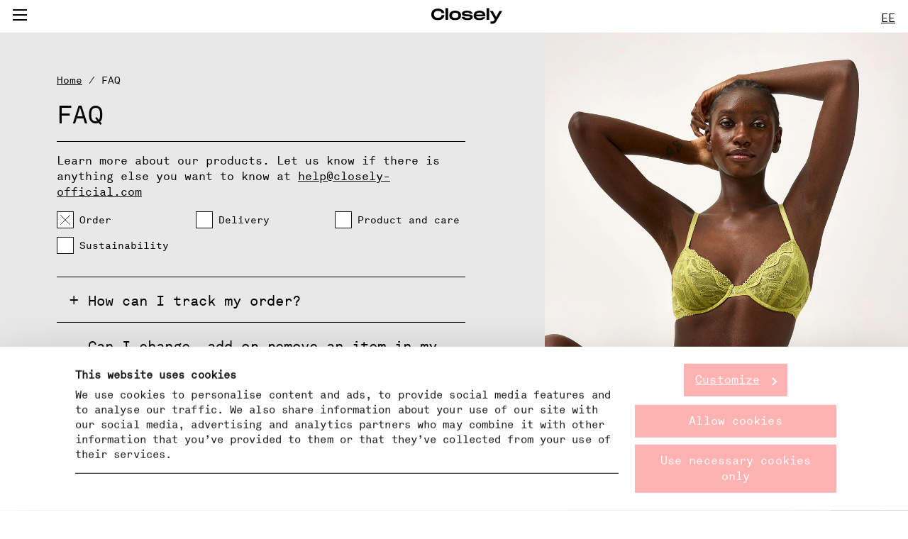

--- FILE ---
content_type: text/html;charset=utf-8
request_url: https://www.closely-official.com/ee/faq?hl=en
body_size: 18080
content:
<!DOCTYPE html>
<html  lang="en">
<head><meta charset="utf-8">
<meta name="viewport" content="width=device-width, initial-scale=1, maximum-scale=5">
<title>Frequently Asked Questions</title>
<script async src="https://www.googletagmanager.com/gtm.js?id=GTM-TXZH8CK3"></script>
<script>window.sendSSRequest = function (url, data) { return new Promise(function (resolve, reject) { fetch(url, { method: "POST", credentials: "include", body: JSON.stringify(data), }).then(function (response) { resolve(response); }).catch(function (error) {reject(error); }); });};</script>
<link rel="icon" href="/images/favicon_white.png" type="image/png" media="(prefers-color-scheme:dark)">
<link rel="icon" href="/images/favicon_black.png" type="image/png" media="(prefers-color-scheme:light)">
<link rel="apple-touch-icon" href="/images/apple-touch-icon.png">
<meta name="og:url" property="og:url" content="https://www.closely-official.com/">
<link rel="canonical" href="https://www.closely-official.com/ee/faq?hl=en">
<link rel="alternate" hreflang="sv-se" href="https://www.closely-official.com/se/faq?hl=sv">
<link rel="alternate" hreflang="en-no" href="https://www.closely-official.com/no/faq?hl=en">
<link rel="alternate" hreflang="en-fi" href="https://www.closely-official.com/fi/faq?hl=en">
<link rel="alternate" hreflang="en-de" href="https://www.closely-official.com/de/faq?hl=en">
<link rel="alternate" hreflang="en-ee" href="https://www.closely-official.com/ee/faq?hl=en">
<link rel="alternate" hreflang="en-lv" href="https://www.closely-official.com/lv/faq?hl=en">
<link rel="alternate" hreflang="en-lt" href="https://www.closely-official.com/lt/faq?hl=en">
<link rel="alternate" hreflang="en-cz" href="https://www.closely-official.com/cz/faq?hl=en">
<link rel="alternate" hreflang="en-sk" href="https://www.closely-official.com/sk/faq?hl=en">
<link rel="alternate" hreflang="en-uk" href="https://www.closely-official.com/uk/faq?hl=en">
<link rel="alternative" hreflang="sv-fi" href="https://www.closely-official.com/fi/faq?hl=sv">
<link rel="alternate" hreflang="x-default" href="https://www.closely-official.com/se/faq?hl=sv">
<meta property="og:title" content="Frequently Asked Questions">
<meta name="twitter:title" content="Frequently Asked Questions">
<meta name="description" content="Here you can find frequently asked questions.">
<meta property="og:description" content="Here you can find frequently asked questions.">
<meta name="twitter:description" content="Here you can find frequently asked questions.">
<meta property="og:image" content="https://www.datocms-assets.com/115108/1740060496-w08_closely_sajt_image_1.jpg?auto=format&fit=max&w=1200">
<meta property="og:image:width" content="1080">
<meta property="og:image:height" content="1350">
<meta property="og:image:alt" content="Woman in a green bra and thong in lace">
<meta name="twitter:image" content="https://www.datocms-assets.com/115108/1740060496-w08_closely_sajt_image_1.jpg?auto=format&fit=max&w=1200">
<meta name="twitter:image:alt" content="Woman in a green bra and thong in lace">
<meta property="og:locale" content="en">
<meta property="og:type" content="website">
<meta property="og:site_name" content="closely-official.com">
<meta property="article:modified_time" content="2025-07-02T06:38:34Z">
<meta property="article:publisher" content>
<meta name="twitter:card" content="summary">
<script type="application/ld+json">{
  "@context": "https://schema.org",
  "@type": "FAQPage",
  "mainEntity": [{
    "@type": "Question",
    "name": "How can I track my order?",
    "acceptedAnswer": {
      "@type": "Answer",
      "text": "\u003Cp>Once you&apos;ve placed your order it takes a few days for us to dispatch your order. You&apos;ll receive a shipping confirmation via mail with a tracking number when the parcel has left the warehouse.\u003C/p>"
    }
  },{
    "@type": "Question",
    "name": "Can I change, add or remove an item in my order?",
    "acceptedAnswer": {
      "@type": "Answer",
      "text": "\u003Cp>Unfortunately we cannot change any information to your order such as address, phone number etc. once it has been placed. You can always contact us to cancel your order and place a new one. If you need help, contact us at: \u003Ca target='_blank' href='mailto:help@closely-official.com'>help@closely-official.com\u003C/a>.\u003C/p>"
    }
  },{
    "@type": "Question",
    "name": "How long does shipping take?",
    "acceptedAnswer": {
      "@type": "Answer",
      "text": "\u003Cp>We aim to deliver your order within 4-6 business days after the order is confirmed by us. Once your order has been shipped you will receive a shipping confirmation with your tracking number so that you can follow your order all the way to its end destination.\u003Cbr>\u003Cbr>Note that delivery times are estimates and that deliveries could take somewhat longer during peak season and for deliveries to remote locations.\u003C/p>\u003Cp>The delivery time is counted from when Closely confirms the order with the Order Confirmation. Closely receives and delivers all orders in the order they are received by Closely.\u003C/p>"
    }
  },{
    "@type": "Question",
    "name": "What personal information are collected?",
    "acceptedAnswer": {
      "@type": "Answer",
      "text": "\u003Cp>We collect your name, e-mail address and payment details to ship your order. If you want to know more about this in detail, you can find all information \u003Ca href='/ee/privacy-policy?hl=en'>here\u003C/a>.\u003C/p>"
    }
  },{
    "@type": "Question",
    "name": "What should I do if I receive the wrong product?",
    "acceptedAnswer": {
      "@type": "Answer",
      "text": "\u003Cp>Oh no! We&apos;ll solve this! If a wrong product was delivered to you, you can reach out to our Customer Care team and they will assist you as soon as possible! \u003C/p>"
    }
  },{
    "@type": "Question",
    "name": "Which countries does Closely ship to?",
    "acceptedAnswer": {
      "@type": "Answer",
      "text": "\u003Cp>Czechia\u003C/p>\u003Cp>Estonia\u003C/p>\u003Cp>Finland\u003C/p>\u003Cp>Germany\u003C/p>\u003Cp>Latvia\u003C/p>\u003Cp>Lithuania\u003C/p>\u003Cp>Norway\u003C/p>\u003Cp>Slovakia\u003C/p>\u003Cp>Sweden\u003C/p>\u003Cp>United Kingdom\u003C/p>"
    }
  },{
    "@type": "Question",
    "name": "How do I make a complaint?",
    "acceptedAnswer": {
      "@type": "Answer",
      "text": "\u003Cp>The easiest way to make a complaint is to fill in the return form that accompanies the delivery and return the item to us. Refund of the complained item will be made within 14 days. You can also contact us at \u003Ca target='_blank' href='mailto:help@closely-official.com'>help@closely-official.com\u003C/a>. To enable us to assess the fault quickly, we recommend that you report as follows:\u003C/p>\u003Col>\u003Cli>\u003Cp>The date the fault was discovered.\u003C/p>\u003C/li>\u003Cli>\u003Cp>Describe the fault as detailed as possible and how it occurred (the cause). Also, specify how the item has been washed/dried.\u003C/p>\u003C/li>\u003Cli>\u003Cp>Take a picture clearly showing the entire item and one of the fault itself.&quot;\u003C/p>\u003C/li>\u003C/ol>\u003Cp>If an agreement between you and us for replacement of defected item is made, you will receive a replacement item and be refunded for your costs for the return shipment of the defective goods. \u003C/p>"
    }
  },{
    "@type": "Question",
    "name": "What materials do you use for all your products?",
    "acceptedAnswer": {
      "@type": "Answer",
      "text": "\u003Cp>We have a very high share of recycled yarn in our clothes. You can see exactly how much recycled material there is in each garment when you go to the product pages.\u003C/p>"
    }
  },{
    "@type": "Question",
    "name": "Show should I wash my products?",
    "acceptedAnswer": {
      "@type": "Answer",
      "text": "\u003Cp>We recommend to use a soft cycle in your washing machine or hand wash. 30°C water and a mild detergent without softener or bleach. Air dry (heat is a killer) but avoid direct sunshine. A separate washing bag is not a bad idea!\u003C/p>"
    }
  },{
    "@type": "Question",
    "name": "You say that you're a sustainable brand, where can I read more about that?",
    "acceptedAnswer": {
      "@type": "Answer",
      "text": "\u003Cp>We work really hard to be a brand that you as a customer can look up to and stand behind. To read more about our sustainability work, please click \u003Ca href='/ee/articles/our-impact?hl=en'>here\u003C/a>.\u003C/p>"
    }
  },{
    "@type": "Question",
    "name": "Which countries can I place an order from?",
    "acceptedAnswer": {
      "@type": "Answer",
      "text": "\u003Cp>It&apos;s possible to make an order from: Sweden, Norway, Finland, Germany, Estonia, Lithuania, Latvia, Czech Republic, Slovakia and United Kingdom.\u003C/p>"
    }
  },{
    "@type": "Question",
    "name": "Is it possible to pay with gift cards?",
    "acceptedAnswer": {
      "@type": "Answer",
      "text": "\u003Cp>Unfortunately we can no longer accept gift cards as payment method. If you wish to use your gift card, please contact customer service at \u003Ca target='_blank' href='mailto:help@closely-official.com'>help@closely-official.com\u003C/a>.\u003C/p>"
    }
  }
]}</script>
<link rel="stylesheet" href="/_nuxt/entry.90eda231.css">
<link rel="stylesheet" href="/_nuxt/index.674d200b.css">
<link rel="stylesheet" href="/_nuxt/DatoTextBlock.581087ea.css">
<link rel="stylesheet" href="/_nuxt/FormCheckboxList.d1e2a0c2.css">
<link rel="stylesheet" href="/_nuxt/Checkbox.11248096.css">
<link rel="stylesheet" href="/_nuxt/FaqList.1a6ddc4a.css">
<link rel="stylesheet" href="/_nuxt/Subpage.fc229d33.css">
<link rel="stylesheet" href="/_nuxt/Breadcrumbs.d94a9394.css">
<link rel="stylesheet" href="/_nuxt/ReturnButton.36d460b9.css">
<link rel="stylesheet" href="/_nuxt/IconArrow.32e4aa94.css">
<link rel="stylesheet" href="/_nuxt/StyledDatoImage.4fe205f0.css">
<link rel="stylesheet" href="/_nuxt/IconArrowLong.40887d42.css">
<link rel="modulepreload" as="script" crossorigin href="/_nuxt/entry.7bfe8e3a.js">
<link rel="modulepreload" as="script" crossorigin href="/_nuxt/default.cb93ac5a.js">
<link rel="modulepreload" as="script" crossorigin href="/_nuxt/index.b744bd39.js">
<link rel="modulepreload" as="script" crossorigin href="/_nuxt/DatoTextBlock.72da13ca.js">
<link rel="modulepreload" as="script" crossorigin href="/_nuxt/FormCheckboxList.658ef5f0.js">
<link rel="modulepreload" as="script" crossorigin href="/_nuxt/Checkbox.07305b0b.js">
<link rel="modulepreload" as="script" crossorigin href="/_nuxt/FaqList.abb167d6.js">
<link rel="modulepreload" as="script" crossorigin href="/_nuxt/Subpage.f853b4a3.js">
<link rel="modulepreload" as="script" crossorigin href="/_nuxt/Breadcrumbs.d7f45601.js">
<link rel="modulepreload" as="script" crossorigin href="/_nuxt/washProductName.5e7f19cb.js">
<link rel="modulepreload" as="script" crossorigin href="/_nuxt/ReturnButton.03fb0b11.js">
<link rel="modulepreload" as="script" crossorigin href="/_nuxt/IconArrow.4b721bc8.js">
<link rel="modulepreload" as="script" crossorigin href="/_nuxt/StyledDatoImage.0151de77.js">
<link rel="modulepreload" as="script" crossorigin href="/_nuxt/datoReplacer.6457f3db.js">
<link rel="modulepreload" as="script" crossorigin href="/_nuxt/IconArrowLong.a9e7d6e2.js">
<link rel="modulepreload" as="script" crossorigin href="/_nuxt/seo.30b76d3b.js">
<link rel="modulepreload" as="script" crossorigin href="/_nuxt/collection.35bae3d1.js">
<link rel="prefetch" as="style" href="/_nuxt/error-404.7fc72018.css">
<link rel="prefetch" as="script" crossorigin href="/_nuxt/error-404.16cd2222.js">
<link rel="prefetch" as="style" href="/_nuxt/error-500.c5df6088.css">
<link rel="prefetch" as="script" crossorigin href="/_nuxt/error-500.2f8551eb.js">
<script type="module" src="/_nuxt/entry.7bfe8e3a.js" crossorigin></script>
<script>(window.BOOMR_mq=window.BOOMR_mq||[]).push(["addVar",{"rua.upush":"false","rua.cpush":"true","rua.upre":"false","rua.cpre":"true","rua.uprl":"false","rua.cprl":"false","rua.cprf":"false","rua.trans":"SJ-210ee9cb-be42-4a1b-a74b-442b2e89e3d7","rua.cook":"false","rua.ims":"false","rua.ufprl":"false","rua.cfprl":"false","rua.isuxp":"false","rua.texp":"norulematch","rua.ceh":"false","rua.ueh":"false","rua.ieh.st":"0"}]);</script>
                              <script>!function(e){var n="https://s.go-mpulse.net/boomerang/";if("True"=="True")e.BOOMR_config=e.BOOMR_config||{},e.BOOMR_config.PageParams=e.BOOMR_config.PageParams||{},e.BOOMR_config.PageParams.pci=!0,n="https://s2.go-mpulse.net/boomerang/";if(window.BOOMR_API_key="MMC4G-F3S9G-ESW8K-LG86T-ZENUF",function(){function e(){if(!r){var e=document.createElement("script");e.id="boomr-scr-as",e.src=window.BOOMR.url,e.async=!0,o.appendChild(e),r=!0}}function t(e){r=!0;var n,t,a,i,d=document,O=window;if(window.BOOMR.snippetMethod=e?"if":"i",t=function(e,n){var t=d.createElement("script");t.id=n||"boomr-if-as",t.src=window.BOOMR.url,BOOMR_lstart=(new Date).getTime(),e=e||d.body,e.appendChild(t)},!window.addEventListener&&window.attachEvent&&navigator.userAgent.match(/MSIE [67]\./))return window.BOOMR.snippetMethod="s",void t(o,"boomr-async");a=document.createElement("IFRAME"),a.src="about:blank",a.title="",a.role="presentation",a.loading="eager",i=(a.frameElement||a).style,i.width=0,i.height=0,i.border=0,i.display="none",o.appendChild(a);try{O=a.contentWindow,d=O.document.open()}catch(_){n=document.domain,a.src="javascript:var d=document.open();d.domain='"+n+"';void 0;",O=a.contentWindow,d=O.document.open()}if(n)d._boomrl=function(){this.domain=n,t()},d.write("<bo"+"dy onload='document._boomrl();'>");else if(O._boomrl=function(){t()},O.addEventListener)O.addEventListener("load",O._boomrl,!1);else if(O.attachEvent)O.attachEvent("onload",O._boomrl);d.close()}function a(e){window.BOOMR_onload=e&&e.timeStamp||(new Date).getTime()}if(!window.BOOMR||!window.BOOMR.version&&!window.BOOMR.snippetExecuted){window.BOOMR=window.BOOMR||{},window.BOOMR.snippetStart=(new Date).getTime(),window.BOOMR.snippetExecuted=!0,window.BOOMR.snippetVersion=14,window.BOOMR.url=n+"MMC4G-F3S9G-ESW8K-LG86T-ZENUF";var i=document.currentScript||document.getElementsByTagName("script")[0],o=i.parentNode,r=!1,d=document.createElement("link");if(d.relList&&"function"==typeof d.relList.supports&&d.relList.supports("preload")&&"as"in d)window.BOOMR.snippetMethod="p",d.href=window.BOOMR.url,d.rel="preload",d.as="script",d.addEventListener("load",e),d.addEventListener("error",function(){t(!0)}),setTimeout(function(){if(!r)t(!0)},3e3),BOOMR_lstart=(new Date).getTime(),o.appendChild(d);else t(!1);if(window.addEventListener)window.addEventListener("load",a,!1);else if(window.attachEvent)window.attachEvent("onload",a)}}(),"".length>0)if(e&&"performance"in e&&e.performance&&"function"==typeof e.performance.setResourceTimingBufferSize)e.performance.setResourceTimingBufferSize();!function(){if(BOOMR=e.BOOMR||{},BOOMR.plugins=BOOMR.plugins||{},!BOOMR.plugins.AK){var n="true"=="true"?1:0,t="",a="clotknax2w5mi2lm3dpq-f-5fdd2bd69-clientnsv4-s.akamaihd.net",i="false"=="true"?2:1,o={"ak.v":"39","ak.cp":"1572218","ak.ai":parseInt("1010998",10),"ak.ol":"0","ak.cr":8,"ak.ipv":4,"ak.proto":"h2","ak.rid":"566ae59c","ak.r":51095,"ak.a2":n,"ak.m":"dsca","ak.n":"essl","ak.bpcip":"18.221.53.0","ak.cport":55506,"ak.gh":"23.215.214.241","ak.quicv":"","ak.tlsv":"tls1.3","ak.0rtt":"","ak.0rtt.ed":"","ak.csrc":"-","ak.acc":"","ak.t":"1768741087","ak.ak":"hOBiQwZUYzCg5VSAfCLimQ==PhZrV6hPhTDgri3XPYLNW7PfkpMtAbiPtgWm0elpJJ0ounvVd0JoWPFSg4c/aEkVF9AJBom2EGROehUeOqsYuiL5ERwVea2SIUtReXiyqXhdQ+UFabihMw8Qidbeb9MZ1jfeKiP7HlupjuzTiiHSgFosILM5SRMbmwaSwmRG6NEHQt2a2qSGPeiFSA6O/zW/ikQWm/G04mQj+aEJx2DE2bxvquANS8e8Uj+81EI92TrePSmZzQ/bOhvh9nOLfDdsyrsy9SfuihHkt0mrh6B/rnDTn9VUI9bQszvGKyp075xMh9Y9ZiIgjtVken/nnGR0kKNUNFBU8MOx2b6I3IV7QhQoivPC2PEP86pM/bsCZcwGV/5zGJ7RG3rLDwEQkNGMP93gk30jQ4+Ga5XJzfV94RZhKXaZGBFOG1jTIlQQoqE=","ak.pv":"17","ak.dpoabenc":"","ak.tf":i};if(""!==t)o["ak.ruds"]=t;var r={i:!1,av:function(n){var t="http.initiator";if(n&&(!n[t]||"spa_hard"===n[t]))o["ak.feo"]=void 0!==e.aFeoApplied?1:0,BOOMR.addVar(o)},rv:function(){var e=["ak.bpcip","ak.cport","ak.cr","ak.csrc","ak.gh","ak.ipv","ak.m","ak.n","ak.ol","ak.proto","ak.quicv","ak.tlsv","ak.0rtt","ak.0rtt.ed","ak.r","ak.acc","ak.t","ak.tf"];BOOMR.removeVar(e)}};BOOMR.plugins.AK={akVars:o,akDNSPreFetchDomain:a,init:function(){if(!r.i){var e=BOOMR.subscribe;e("before_beacon",r.av,null,null),e("onbeacon",r.rv,null,null),r.i=!0}return this},is_complete:function(){return!0}}}}()}(window);</script></head>
<body ><div id="__nuxt"><div data-v-f6e6d1d1><div id="teleported" tabindex="-1" data-v-f6e6d1d1></div><div><!--[--><div class="default-layout" data-v-f6e6d1d1><div class="header__logo" data-v-f6e6d1d1><div class="header" data-v-f6e6d1d1 data-v-8eb9ffac><div class="modal" data-v-8eb9ffac data-v-536893c8><div class="button-container" data-v-536893c8><!--[--><button tabindex="0" class="menu-button" aria-label="Menu button" data-v-8eb9ffac data-v-20522339><!--[--><span data-v-8eb9ffac></span><!--]--></button><!--]--></div><span data-v-536893c8></span></div><div class="header-icon-spacer" data-v-8eb9ffac></div><div class="header-logo" data-v-8eb9ffac><a href="/ee" class="" tabindex="0" data-v-8eb9ffac><svg height="23" width="100" xmlns="http://www.w3.org/2000/svg" data-v-8eb9ffac><image href="/svg/closely_wordmark_black.svg" height="23" width="100" data-v-8eb9ffac></image></svg></a></div><div class="modal" data-v-8eb9ffac data-v-536893c8><div class="button-container" data-v-536893c8><!--[--><button tabindex="0" class="styled-action-button menu-button" aria-label="Language button" data-v-8eb9ffac data-v-5fb67695 data-v-20522339><!--[--><!--[-->EE<!--]--><!--]--></button><!--]--></div><span data-v-536893c8></span></div></div></div><div class="main" data-v-f6e6d1d1><div data-v-9b947591><div class="grid" style="background-color:#E8E8E8;" data-v-9b947591 data-v-5d78ca41><div class="grid__content" data-v-5d78ca41><div class="breadcrumbs" data-v-5d78ca41 data-v-e3eff99f><a href="/ee/?hl=en" class="" data-v-e3eff99f>Home</a><!--[--><span data-v-e3eff99f><!--[--> / FAQ<!--]--></span><!--]--></div><div data-v-5d78ca41><h1 class="h1" data-v-5d78ca41>FAQ</h1><div class="content-text" data-v-5d78ca41><!--[--><div data-v-9b947591 data-v-c80652ab><!--[--><div class="styled-dst" data-v-c80652ab><hr><p>Learn more about our products. Let us know if there is anything else you want to know at <a target="_blank" href="mailto:help@closely-official.com">help@closely-official.com</a></p></div><!--]--></div><div class="checkbox-list filter-list" data-v-9b947591 data-v-fbb611bf><!--[--><label data-v-fbb611bf data-v-50baae20><input type="checkbox" name="FeOuEIxEQaiAzyHDoWlChQ" value="true" checked data-v-50baae20><div class="checkbox" data-v-50baae20><svg xmlns="http://www.w3.org/2000/svg" viewbox="0 0 32 32" data-v-50baae20 data-v-e58b661c><g data-v-e58b661c><rect width="100%" height="100%" data-v-e58b661c></rect><rect x="0" y="0" width="100%" height="100%" data-v-e58b661c></rect></g><g style="" data-v-e58b661c><line x1="7" y1="7" x2="25" y2="25" data-v-e58b661c></line><line x1="25" y1="7" x2="7" y2="25" data-v-e58b661c></line></g></svg></div><!--[--><span class="checkbox-list__label" data-v-fbb611bf>Order <!--[--><!--]--></span><!--]--></label><label data-v-fbb611bf data-v-50baae20><input type="checkbox" name="WzSePjrbREGuHmghkXt3Rg" value="false" data-v-50baae20><div class="checkbox" data-v-50baae20><svg xmlns="http://www.w3.org/2000/svg" viewbox="0 0 32 32" data-v-50baae20 data-v-e58b661c><g data-v-e58b661c><rect width="100%" height="100%" data-v-e58b661c></rect><rect x="0" y="0" width="100%" height="100%" data-v-e58b661c></rect></g><g style="display:none;" data-v-e58b661c><line x1="7" y1="7" x2="25" y2="25" data-v-e58b661c></line><line x1="25" y1="7" x2="7" y2="25" data-v-e58b661c></line></g></svg></div><!--[--><span class="checkbox-list__label" data-v-fbb611bf>Delivery <!--[--><!--]--></span><!--]--></label><label data-v-fbb611bf data-v-50baae20><input type="checkbox" name="BWRO51Y2SHyYYf4kNGNoUQ" value="false" data-v-50baae20><div class="checkbox" data-v-50baae20><svg xmlns="http://www.w3.org/2000/svg" viewbox="0 0 32 32" data-v-50baae20 data-v-e58b661c><g data-v-e58b661c><rect width="100%" height="100%" data-v-e58b661c></rect><rect x="0" y="0" width="100%" height="100%" data-v-e58b661c></rect></g><g style="display:none;" data-v-e58b661c><line x1="7" y1="7" x2="25" y2="25" data-v-e58b661c></line><line x1="25" y1="7" x2="7" y2="25" data-v-e58b661c></line></g></svg></div><!--[--><span class="checkbox-list__label" data-v-fbb611bf>Product and care <!--[--><!--]--></span><!--]--></label><label data-v-fbb611bf data-v-50baae20><input type="checkbox" name="CUYTbhy6Szmx83eNzcIiKQ" value="false" data-v-50baae20><div class="checkbox" data-v-50baae20><svg xmlns="http://www.w3.org/2000/svg" viewbox="0 0 32 32" data-v-50baae20 data-v-e58b661c><g data-v-e58b661c><rect width="100%" height="100%" data-v-e58b661c></rect><rect x="0" y="0" width="100%" height="100%" data-v-e58b661c></rect></g><g style="display:none;" data-v-e58b661c><line x1="7" y1="7" x2="25" y2="25" data-v-e58b661c></line><line x1="25" y1="7" x2="7" y2="25" data-v-e58b661c></line></g></svg></div><!--[--><span class="checkbox-list__label" data-v-fbb611bf>Sustainability <!--[--><!--]--></span><!--]--></label><!--]--></div><ul class="list" data-v-9b947591 data-v-0fb99c29><!--[--><li class="list__item" data-v-0fb99c29><div class="accordion-container" data-v-0fb99c29 data-v-c533d683><div class="accordion accordion" data-v-c533d683><button tabindex="0" class="accordion__button" data-v-c533d683 data-v-20522339><!--[--><div class="accordion__sign" data-v-c533d683></div><span class="accordion__title" data-v-c533d683><!--[--><h3 class="question" data-v-0fb99c29>How can I track my order?</h3><!--]--></span><!--]--></button><!----></div></div></li><li class="list__item" data-v-0fb99c29><div class="accordion-container" data-v-0fb99c29 data-v-c533d683><div class="accordion accordion" data-v-c533d683><button tabindex="0" class="accordion__button" data-v-c533d683 data-v-20522339><!--[--><div class="accordion__sign" data-v-c533d683></div><span class="accordion__title" data-v-c533d683><!--[--><h3 class="question" data-v-0fb99c29>Can I change, add or remove an item in my order?</h3><!--]--></span><!--]--></button><!----></div></div></li><li class="list__item" data-v-0fb99c29><div class="accordion-container" data-v-0fb99c29 data-v-c533d683><div class="accordion accordion" data-v-c533d683><button tabindex="0" class="accordion__button" data-v-c533d683 data-v-20522339><!--[--><div class="accordion__sign" data-v-c533d683></div><span class="accordion__title" data-v-c533d683><!--[--><h3 class="question" data-v-0fb99c29>What personal information are collected?</h3><!--]--></span><!--]--></button><!----></div></div></li><li class="list__item" data-v-0fb99c29><div class="accordion-container" data-v-0fb99c29 data-v-c533d683><div class="accordion accordion" data-v-c533d683><button tabindex="0" class="accordion__button" data-v-c533d683 data-v-20522339><!--[--><div class="accordion__sign" data-v-c533d683></div><span class="accordion__title" data-v-c533d683><!--[--><h3 class="question" data-v-0fb99c29>How do I make a complaint?</h3><!--]--></span><!--]--></button><!----></div></div></li><li class="list__item" data-v-0fb99c29><div class="accordion-container" data-v-0fb99c29 data-v-c533d683><div class="accordion accordion" data-v-c533d683><button tabindex="0" class="accordion__button" data-v-c533d683 data-v-20522339><!--[--><div class="accordion__sign" data-v-c533d683></div><span class="accordion__title" data-v-c533d683><!--[--><h3 class="question" data-v-0fb99c29>Which countries can I place an order from?</h3><!--]--></span><!--]--></button><!----></div></div></li><li class="list__item" data-v-0fb99c29><div class="accordion-container" data-v-0fb99c29 data-v-c533d683><div class="accordion accordion" data-v-c533d683><button tabindex="0" class="accordion__button" data-v-c533d683 data-v-20522339><!--[--><div class="accordion__sign" data-v-c533d683></div><span class="accordion__title" data-v-c533d683><!--[--><h3 class="question" data-v-0fb99c29>Is it possible to pay with gift cards?</h3><!--]--></span><!--]--></button><!----></div></div></li><!--]--></ul><!--]--></div></div><div class="return-button" data-v-5d78ca41><svg xmlns="http://www.w3.org/2000/svg" viewbox="0 0 40.93 28.67" data-v-a692a97b><path d="M73,57.19,87.32,71.35,73,85.5M46.75,71.35H87.32" transform="translate(-46.75 -57.01)" data-v-a692a97b></path></svg></div></div><!----><div class="block grid__image" style="background-position:center;background-image:;background-color:#fff;" data-v-5d78ca41 data-v-16330af9><div style="display:block;overflow:hidden;position:relative;" class="styled-di" data-v-16330af9 data-v-29d96773><img class="" style="display:block;width:100%;object-fit:cover;object-position:center;" src="[data-uri]" role="presentation"><!----><picture><source srcset="/proxy/dato/115108/1740060496-w08_closely_sajt_image_1.jpg?ar64=NDo1&amp;crop=focalpoint&amp;dpr=0.25&amp;fit=crop&amp;fm=webp&amp;fp-x=0.52&amp;fp-y=0.22 270w,/proxy/dato/115108/1740060496-w08_closely_sajt_image_1.jpg?ar64=NDo1&amp;crop=focalpoint&amp;dpr=0.5&amp;fit=crop&amp;fm=webp&amp;fp-x=0.52&amp;fp-y=0.22 540w,/proxy/dato/115108/1740060496-w08_closely_sajt_image_1.jpg?ar64=NDo1&amp;crop=focalpoint&amp;dpr=0.75&amp;fit=crop&amp;fm=webp&amp;fp-x=0.52&amp;fp-y=0.22 810w,/proxy/dato/115108/1740060496-w08_closely_sajt_image_1.jpg?ar64=NDo1&amp;crop=focalpoint&amp;fit=crop&amp;fm=webp&amp;fp-x=0.52&amp;fp-y=0.22 1080w" sizes="(max-width: 1080px) 100vw, 1080px" type="image/webp"><source srcset="/proxy/dato/115108/1740060496-w08_closely_sajt_image_1.jpg?ar64=NDo1&amp;crop=focalpoint&amp;dpr=0.25&amp;fit=crop&amp;fp-x=0.52&amp;fp-y=0.22 270w,/proxy/dato/115108/1740060496-w08_closely_sajt_image_1.jpg?ar64=NDo1&amp;crop=focalpoint&amp;dpr=0.5&amp;fit=crop&amp;fp-x=0.52&amp;fp-y=0.22 540w,/proxy/dato/115108/1740060496-w08_closely_sajt_image_1.jpg?ar64=NDo1&amp;crop=focalpoint&amp;dpr=0.75&amp;fit=crop&amp;fp-x=0.52&amp;fp-y=0.22 810w,/proxy/dato/115108/1740060496-w08_closely_sajt_image_1.jpg?ar64=NDo1&amp;crop=focalpoint&amp;fit=crop&amp;fp-x=0.52&amp;fp-y=0.22 1080w" sizes="(max-width: 1080px) 100vw, 1080px"><img src="/proxy/dato/115108/1740060496-w08_closely_sajt_image_1.jpg?ar64=NDo1&amp;crop=focalpoint&amp;fit=crop&amp;fp-x=0.52&amp;fp-y=0.22" alt="Woman in a green bra and thong in lace" class="" style="opacity:1;transition:opacity 500ms 500ms;position:absolute;left:0px;top:0px;width:100%;height:100%;object-fit:cover;object-position:center;"></picture><noscript><picture><source srcset="/proxy/dato/115108/1740060496-w08_closely_sajt_image_1.jpg?ar64=NDo1&amp;crop=focalpoint&amp;dpr=0.25&amp;fit=crop&amp;fm=webp&amp;fp-x=0.52&amp;fp-y=0.22 270w,/proxy/dato/115108/1740060496-w08_closely_sajt_image_1.jpg?ar64=NDo1&amp;crop=focalpoint&amp;dpr=0.5&amp;fit=crop&amp;fm=webp&amp;fp-x=0.52&amp;fp-y=0.22 540w,/proxy/dato/115108/1740060496-w08_closely_sajt_image_1.jpg?ar64=NDo1&amp;crop=focalpoint&amp;dpr=0.75&amp;fit=crop&amp;fm=webp&amp;fp-x=0.52&amp;fp-y=0.22 810w,/proxy/dato/115108/1740060496-w08_closely_sajt_image_1.jpg?ar64=NDo1&amp;crop=focalpoint&amp;fit=crop&amp;fm=webp&amp;fp-x=0.52&amp;fp-y=0.22 1080w" sizes="(max-width: 1080px) 100vw, 1080px" type="image/webp" /><source srcset="/proxy/dato/115108/1740060496-w08_closely_sajt_image_1.jpg?ar64=NDo1&amp;crop=focalpoint&amp;dpr=0.25&amp;fit=crop&amp;fp-x=0.52&amp;fp-y=0.22 270w,/proxy/dato/115108/1740060496-w08_closely_sajt_image_1.jpg?ar64=NDo1&amp;crop=focalpoint&amp;dpr=0.5&amp;fit=crop&amp;fp-x=0.52&amp;fp-y=0.22 540w,/proxy/dato/115108/1740060496-w08_closely_sajt_image_1.jpg?ar64=NDo1&amp;crop=focalpoint&amp;dpr=0.75&amp;fit=crop&amp;fp-x=0.52&amp;fp-y=0.22 810w,/proxy/dato/115108/1740060496-w08_closely_sajt_image_1.jpg?ar64=NDo1&amp;crop=focalpoint&amp;fit=crop&amp;fp-x=0.52&amp;fp-y=0.22 1080w" sizes="(max-width: 1080px) 100vw, 1080px" /><img src="/proxy/dato/115108/1740060496-w08_closely_sajt_image_1.jpg?ar64=NDo1&amp;crop=focalpoint&amp;fit=crop&amp;fp-x=0.52&amp;fp-y=0.22" alt="Woman in a green bra and thong in lace" style="object-fit: cover; object-position: center; position: absolute; left: 0px; top: 0px; width: 100%; height: 100%; " /></picture></noscript></div><div class="block__height" style="padding-bottom:calc(100% / (4/5));" data-v-16330af9></div><div class="block__content" style="justify-content:flex-end;" data-v-16330af9><!----><!----><!----><!----></div></div><!----></div></div></div><div class="styled-page-grid footer" data-v-f6e6d1d1 data-v-99544b6b><!--[--><footer data-v-f6e6d1d1 data-v-305c7da0><div class="footer__grid" data-v-305c7da0><div class="footer__box footer__closely" data-v-305c7da0><svg height="40" width="226" xmlns="http://www.w3.org/2000/svg" data-v-305c7da0><image href="/images/closely_logo.png" height="40" data-v-305c7da0></image></svg></div><div class="footer__box footer__brand" data-v-305c7da0><p class="footer__content_margin" data-v-305c7da0>Closely is a Swedish brand, founded in 2019. We create underwear and sportswear and we&#39;ve set out to raise the bar in both these worlds. We focus on clothes that feel liberating and sensual and we work hard to minimize the impact this effort has on our planet.</p></div><div class="footer__box footer__social" data-v-305c7da0><p data-v-305c7da0>Follow us on</p><p data-v-305c7da0><a href="https://www.instagram.com/closelyofficial/" rel="noopener nofollow" target="_blank" data-v-305c7da0><span class="underlined" data-v-305c7da0>Instagram</span></a></p><p data-v-305c7da0><a href="https://www.facebook.com/closelyofficial" rel="noopener nofollow" target="_blank" data-v-305c7da0><span class="underlined" data-v-305c7da0>Facebook</span></a></p></div><div class="footer__box footer__links" data-v-305c7da0><ul data-v-305c7da0><!--[--><li data-v-305c7da0><a href="/ee/contact?hl=en" class="" data-v-305c7da0>Contact</a></li><li data-v-305c7da0><a href="/ee/returns?hl=en" class="" data-v-305c7da0>Returns</a></li><li data-v-305c7da0><a href="/ee/privacy-policy?hl=en" class="" data-v-305c7da0>Privacy policy</a></li><li data-v-305c7da0><a href="/ee/terms-and-conditions?hl=en" class="" data-v-305c7da0>Terms and conditions</a></li><li data-v-305c7da0><a href="/ee/cookie-policy?hl=en" class="" data-v-305c7da0>Cookie policy</a></li><li data-v-305c7da0><a href="/ee/closely-in-stores?hl=en" class="" data-v-305c7da0>Retailers</a></li><li data-v-305c7da0><a href="https://www.lindex.com/accessibility-statement" rel="noopener noreferrer" data-v-305c7da0>Accessibility statement</a></li><!--]--><li data-v-305c7da0><button tabindex="0" class="linkstyling" data-v-305c7da0 data-v-20522339><!--[--><p data-v-305c7da0>Cookie settings</p><!--]--></button></li></ul></div><div class="footer__box footer__copyright" data-v-305c7da0><p data-v-305c7da0><span data-v-305c7da0>© 2024 Closely. All rights reserved.</span></p></div></div></footer><!--]--></div></div><!--]--></div></div></div><script type="application/json" id="__NUXT_DATA__" data-ssr="true">[["Reactive",1],{"data":2,"state":1107,"_errors":1138,"serverRendered":702,"path":1139},{"GET/category?language=en&market=eeundefined":3,"/cms/dato_menu":136,"/cms/dato_all_dynamic_pages":219,"/cms/localization":431,"/cms/dato_product_meta":606,"endpoint-dato-footer-links":677,"/cms/dato_faq_list_page":703},[4],{"id":5,"name":6,"sanitizedName":7,"queryId":8,"path":7,"childCategories":9},"1033147","Products","products","catalog01_1033147",[10,45,94,115,122,129],{"id":11,"name":12,"sanitizedName":13,"queryId":14,"path":15,"childCategories":16},"1036645","Bras","bras","catalog01_1033147_1033147a1036645","products/bras",[17,24,31,38],{"id":18,"name":19,"sanitizedName":20,"queryId":21,"path":22,"childCategories":23},"1036647","T-shirt","t-shirt","catalog01_1033147_1033147a1036645_1033147a1036645a1036647","products/bras/t-shirt",[],{"id":25,"name":26,"sanitizedName":27,"queryId":28,"path":29,"childCategories":30},"1036649","Bralette","bralette","catalog01_1033147_1033147a1036645_1033147a1036645a1036649","products/bras/bralette",[],{"id":32,"name":33,"sanitizedName":34,"queryId":35,"path":36,"childCategories":37},"1036653","Unpadded","unpadded","catalog01_1033147_1033147a1036645_1033147a1036645a1036653","products/bras/unpadded",[],{"id":39,"name":40,"sanitizedName":41,"queryId":42,"path":43,"childCategories":44},"1158926","Wire free","wire-free","catalog01_1033147_1033147a1036645_1033147a1036645a1158926","products/bras/wire-free",[],{"id":46,"name":47,"sanitizedName":48,"queryId":49,"path":50,"childCategories":51},"1036657","Briefs","briefs","catalog01_1033147_1033147a1036657","products/briefs",[52,59,66,73,80,87],{"id":53,"name":54,"sanitizedName":55,"queryId":56,"path":57,"childCategories":58},"1036659","High waist","high-waist","catalog01_1033147_1033147a1036657_1033147a1036657a1036659","products/briefs/high-waist",[],{"id":60,"name":61,"sanitizedName":62,"queryId":63,"path":64,"childCategories":65},"1036661","High cut","high-cut","catalog01_1033147_1033147a1036657_1033147a1036657a1036661","products/briefs/high-cut",[],{"id":67,"name":68,"sanitizedName":69,"queryId":70,"path":71,"childCategories":72},"1036663","Hipster","hipster","catalog01_1033147_1033147a1036657_1033147a1036657a1036663","products/briefs/hipster",[],{"id":74,"name":75,"sanitizedName":76,"queryId":77,"path":78,"childCategories":79},"1036665","Thong","thong","catalog01_1033147_1033147a1036657_1033147a1036657a1036665","products/briefs/thong",[],{"id":81,"name":82,"sanitizedName":83,"queryId":84,"path":85,"childCategories":86},"1147981","Biker","biker","catalog01_1033147_1033147a1036657_1033147a1036657a1147981","products/briefs/biker",[],{"id":88,"name":89,"sanitizedName":90,"queryId":91,"path":92,"childCategories":93},"1036667","Brazilian","brazilian","catalog01_1033147_1033147a1036657_1033147a1036657a1036667","products/briefs/brazilian",[],{"id":95,"name":96,"sanitizedName":97,"queryId":98,"path":99,"childCategories":100},"1036669","Sportswear","sportswear","catalog01_1033147_1033147a1036669","products/sportswear",[101,108],{"id":102,"name":103,"sanitizedName":104,"queryId":105,"path":106,"childCategories":107},"1036671","Sports bra","sports-bra","catalog01_1033147_1033147a1036669_1033147a1036669a1036671","products/sportswear/sports-bra",[],{"id":109,"name":110,"sanitizedName":111,"queryId":112,"path":113,"childCategories":114},"1036673","Leggings","leggings","catalog01_1033147_1033147a1036669_1033147a1036669a1036673","products/sportswear/leggings",[],{"id":116,"name":117,"sanitizedName":118,"queryId":119,"path":120,"childCategories":121},"1145039","Bodys","bodys","catalog01_1033147_1033147a1145039","products/bodys",[],{"id":123,"name":124,"sanitizedName":125,"queryId":126,"path":127,"childCategories":128},"1159491","The freedom collection","the-freedom-collection","catalog01_1033147_1033147a1159491","products/the-freedom-collection",[],{"id":130,"name":131,"sanitizedName":132,"queryId":133,"path":134,"childCategories":135},"1158935","The lace collection","the-lace-collection","catalog01_1033147_1033147a1158935","products/the-lace-collection",[],{"menu":137},[138,146,156,193],{"children":139,"id":140,"title":6,"page":141,"position":145,"purpose":7},[],"bCxgFxuIS0OoPSvHv35_7w",{"__typename":142,"id":143,"path":144},"ContentPageRecord","MQTI2KOrQ6CHasOJtiR-HQ","garment-care",1,{"children":147,"id":148,"title":149,"page":150,"position":154,"purpose":155},[],"aDTe2Qb_T_GKSua9e4_VLQ","New in",{"__typename":151,"id":152,"path":153},"ProductListPageRecord","R9xxMQOCTpyRNTJLXsTYvg","new-in",2,"",{"children":157,"id":189,"title":190,"page":191,"position":192,"purpose":155},[158,167,174,181],{"children":159,"id":160,"title":161,"page":162,"position":166,"purpose":155},[],"Wy1zBI7dQMCOG9P0pTrruA","This is Closely",{"__typename":163,"id":164,"path":165},"ArticlePageRecord","Ot_uJ0wSTvOVHwKkUxR3HA","this-is-closely",0,{"children":168,"id":169,"title":170,"page":171,"position":145,"purpose":155},[],"QZbK_wWjTaeRCwltlPD0xQ","Our impact",{"__typename":163,"id":172,"path":173},"OoE3QsFwQPWw6w_WJ_z45A","our-impact",{"children":175,"id":176,"title":177,"page":178,"position":154,"purpose":155},[],"ZtN4FUICSv22Y3nIrKjmtw","The Bird Lace story",{"__typename":163,"id":179,"path":180},"fH1NCNqLT6K09nTJTdpNsA","the-bird-lace-story",{"children":182,"id":183,"title":184,"page":185,"position":188,"purpose":155},[],"G1GxCQ1GQgaPegvYIZMYkg","All about bras",{"__typename":163,"id":186,"path":187},"fzbN6eZsQ3e4lYRu5AmQcA","all-about-bras",3,"aVxJJUe-TWmgz55Dyhac5A","Behind the scenes",{"__typename":163,"id":164,"path":165},8,{"children":194,"id":215,"title":216,"page":217,"position":218,"purpose":155},[195,202,207],{"children":196,"id":197,"title":198,"page":199,"position":166,"purpose":155},[],"RPonu8eSRjS6rxfGAZ9IQw","Size chart",{"__typename":142,"id":200,"path":201},"PMohyu1OQ1yL0LzUTLRc9Q","size-chart",{"children":203,"id":204,"title":205,"page":206,"position":145,"purpose":155},[],"T2S_5WssQymZix9BFpJRtQ","Garment care",{"__typename":142,"id":143,"path":144},{"children":208,"id":209,"title":210,"page":211,"position":154,"purpose":155},[],"FIWujJaHRaarfuRgIPhsTg","FAQ",{"__typename":212,"id":213,"path":214},"FaqPageRecord","Pxnrg4oOSeqLRlnY95-25g","faq","bPzbFYFAThO23X49y75TJw","Learn more",{"__typename":142,"id":200,"path":201},9,{"allContentPages":220,"allFaqs":301,"allProductListPages":385,"allArticlePages":411},[221,229,236,243,250,257,264,271,278,283,288,295],{"paths":222,"id":228},[223,226],{"path":224,"locale":225},"imprint","en",{"locale":227,"path":224},"sv","ITR8FxPuQxWiStBbW6zPDA",{"paths":230,"id":235},[231,233],{"path":232,"locale":225},"contact",{"path":234,"locale":227},"kontakt","B65_J-daRU2YP9x3TTmKdQ",{"paths":237,"id":242},[238,240],{"path":239,"locale":225},"returns",{"path":241,"locale":227},"returer","cTrgc_HARGudPkAdrUuVjQ",{"paths":244,"id":249},[245,247],{"path":246,"locale":225},"privacy-policy",{"path":248,"locale":227},"integritetspolicy","Upy4fu6rRZKFs_OH_rPNWA",{"paths":251,"id":256},[252,254],{"path":253,"locale":225},"cookie-policy",{"path":255,"locale":227},"cookiepolicy","fh15eraUSHqTQTs5hZ29Gg",{"paths":258,"id":263},[259,261],{"path":260,"locale":225},"terms-and-conditions",{"path":262,"locale":227},"kopvillkor","WAZWDODoQ9GjF3a4xbCK2A",{"paths":265,"id":270},[266,268],{"path":267,"locale":225},"payment-deliveries",{"path":269,"locale":227},"betalning-leveranser","WVa9MMYPQdWSRJ4jxBPs8g",{"paths":272,"id":277},[273,275],{"path":274,"locale":225},"closely-in-stores",{"path":276,"locale":227},"closely-butik","OU6oGQUtRX-VOcPOSsNPBA",{"paths":279,"id":143},[280,281],{"path":144,"locale":225},{"path":282,"locale":227},"tvattrad",{"paths":284,"id":200},[285,286],{"path":201,"locale":225},{"path":287,"locale":227},"storleksguide",{"paths":289,"id":294},[290,292],{"path":291,"locale":225},"maps",{"path":293,"locale":227},"karta","EhZrgIJeSUSxBgqZ-_hJhA",{"paths":296,"id":300},[297,299],{"path":298,"locale":225},"online-returns",{"locale":227,"path":298},"NNJsR2b3TcCps6jWkRpqCg",[302,309,316,323,330,337,344,351,358,365,372,378],{"paths":303,"id":308},[304,306],{"path":305,"locale":225},"how-can-i-track-my-order",{"path":307,"locale":227},"hur-kan-jag-spara-min-bestallning","c_MJPIwOTZOb1vgz35FnQQ",{"paths":310,"id":315},[311,313],{"path":312,"locale":225},"can-i-make-changes-to-my-order",{"path":314,"locale":227},"kan-jag-andra-i-min-order","Ze77SCfxS3SlftKjHWVS7A",{"paths":317,"id":322},[318,320],{"path":319,"locale":225},"what-personal-information-are-collected",{"path":321,"locale":227},"vilken-personlig-information-samlas-in","DIsEbPPSTuyxA6XSWO0Pzw",{"paths":324,"id":329},[325,327],{"path":326,"locale":225},"which-countries-does-closely-ship-to",{"path":328,"locale":227},"vilka-lander-skickar-closely-till","PpAjZGsxQUq1SH2zT8nUdQ",{"paths":331,"id":336},[332,334],{"path":333,"locale":225},"how-long-does-shipping-take",{"path":335,"locale":227},"jur-lang-ar-leveranstiden","VT0pt4vjTYOt4e8k4YB6kA",{"paths":338,"id":343},[339,341],{"path":340,"locale":225},"show-should-i-wash-my-products",{"path":342,"locale":227},"hur-ska-jag-tvatta-mina-produkter","AEOo9DX1TtOSZHDpKvaavw",{"paths":345,"id":350},[346,348],{"path":347,"locale":225},"what-should-i-do-if-i-receive-the-wrong-product",{"path":349,"locale":227},"vad-ska-jag-gora-om-jag-fatt-fel-produkt","funFB5YzS4yKYBjOH_m-MQ",{"paths":352,"id":357},[353,355],{"path":354,"locale":225},"what-materials-do-you-use-for-all-your-products",{"path":356,"locale":227},"vilket-material-anvander-ni-i-kladerna","LJR5tZUHTpiNM4EZqp40eA",{"paths":359,"id":364},[360,362],{"path":361,"locale":225},"you-say-that-you-re-a-sustainable-brand",{"path":363,"locale":227},"ni-sager-att-ni-ar-ett-hallbart-varumarke","LaimAcTzSd2u4_xdKfBpNg",{"paths":366,"id":371},[367,369],{"path":368,"locale":225},"how-do-i-make-a-complaint",{"path":370,"locale":227},"hur-gor-jag-en-reklamation","YrBwAaHaT_KSJbYImoN_Fw",{"paths":373,"id":377},[374,376],{"path":375,"locale":225},"which-countries-can-i-place-an-order-from",{"path":375,"locale":227},"GI8VmQBXTbmUpFVApNbxoA",{"paths":379,"id":384},[380,382],{"path":381,"locale":225},"is-it-possible-to-pay-with-gift-cards",{"path":383,"locale":227},"kan-jag-betala-med-mitt-presentkort","UBd2CJanQeGp24Gdc2-Icg",[386,392,397,404],{"paths":387,"id":391},[388,390],{"path":389,"locale":225},"sale",{"path":389,"locale":227},"BIfNavvBQKGel8Pzw2LItg",{"paths":393,"id":152},[394,395],{"path":153,"locale":225},{"path":396,"locale":227},"nyheter",{"paths":398,"id":403},[399,401],{"path":400,"locale":225},"bestsellers",{"path":402,"locale":227},"bastsaljare","RvHcbYoCRH6OeIEQql6r4Q",{"paths":405,"id":410},[406,408],{"path":407,"locale":225},"3-briefs-for-50eu",{"path":409,"locale":227},"3-trosor-500","cL0w-LB5TtGjd_3OBlLVjw",[412,417,421,426],{"paths":413,"id":186},[414,415],{"path":187,"locale":225},{"path":416,"locale":227},"allt-om-bh",{"paths":418,"id":179},[419,420],{"path":180,"locale":225},{"path":180,"locale":227},{"paths":422,"id":172},[423,424],{"path":173,"locale":225},{"path":425,"locale":227},"var-paverkan",{"paths":427,"id":164},[428,429],{"path":165,"locale":225},{"path":430,"locale":227},"detta-ar-closely",{"subscribe.blockTitle":432,"general.cookieSettings":433,"ecom.soldOut":434,"productList.reducedPriceLabel":435,"productList.introBody":436,"subscribe.successMessage":437,"general.footerBrandText":438,"productList.heading":439,"productDetail.reviewsColorLabel":440,"productDetail.reviewShowResult":441,"productDetail.reviewsSizeLabel":442,"productDetail.reviewsBasedOn":443,"productDetail.reviewsPerceivedTitle":444,"productDetail.reviewsTitle":445,"productDetail.reviews":446,"productDetail.reviewsTranslatedLabel":447,"productDetail.reviewClientId":448,"productDetail.showResult":449,"productDetail.reviewsPerceivedLarge":450,"productDetail.reviewsPerceivedNormal":451,"productDetail.reviewsPerceivedSmall":452,"productDetail.errorNoProductFoundText":453,"subscribe.signUpBtn":454,"checkout.signupLabel":455,"checkout.signupDisclaimer":456,"subscribe.blockBody":457,"market.de":458,"general.notFoundLink":459,"general.notFoundText":460,"general.notFoundHeader":461,"ecom.showMoreSizes":462,"subscribe.unsubscribeEmailText":463,"subscribe.body":464,"ecom.addToCartOffer":465,"checkout.orderConfirmationIntro":466,"subscribe.title":467,"contactDetails.mobileLabel":468,"checkout.proceedToCheckoutBtn":469,"productList.subCategoriesTitle":470,"productList.errorNoProductFound":471,"market.fi":472,"language.en":473,"ecom.addedToCartLabel":474,"checkout.errorPostal":475,"market.lt":476,"general.error404Title":477,"checkout.emptyCart":478,"productList.errorListingProductsText":479,"productDetail.stockWarning":480,"contactDetails.postcodeHelper":481,"productList.soldOut":434,"productList.showMoreLabel":482,"productDetail.absorbencyLabel":483,"ecom.cartEditBtn":484,"market.cz":485,"contactDetails.cityLabel":486,"contactDetails.lastNameLabel":487,"checkout.shippingTitle":488,"contactDetails.address2Label":489,"market.no":490,"general.home":491,"checkout.cartTotalShippingBody":492,"checkout.cartTotalProducts":493,"checkout.shippingHomeDeliveryDoorCodeButton":494,"checkout.cartErrorUnknown":495,"contactDetails.postcodeLabel":496,"contactDetails.addressHelper":497,"productDetail.compositionLabel":498,"checkout.paymentTitle":499,"ecom.updateItemInCartBtn":500,"ecom.couponLabel":501,"ecom.couponNotApplied":502,"ecom.lowestPrice":503,"checkout.orderConfirmationHeading":504,"productDetail.ingredientsLabel":505,"checkout.proceedBtn":506,"checkout.optionSelected":507,"checkout.backToShopBtn":508,"checkout.optionNotComplete":509,"checkout.cartTotal":510,"subscribe.unsubscribeError":511,"checkout.paymentFee":512,"productList.breadcrumb":6,"checkout.errorCareOf":513,"menu.subitemLandingPagePrefix":514,"subscribe.unsubscribeBreadcrumb":515,"subscribe.error":516,"subscribe.emailPlaceholder":517,"productList.filterHeading":518,"checkout.noShippingOptionsFound":519,"contactDetails.address2Helper":520,"ecom.cartSize":521,"productDetail.sizeGuideButton":522,"menu.allProductsLabel":439,"ecom.comingSoon":523,"market.se":524,"productList.resetFilters":525,"productDetail.materialLabel":526,"subscribe.noParameterError":527,"ecom.cartColor":528,"colorId.9793":529,"colorId.8645":530,"colorId.8141":531,"colorId.5319":532,"colorId.70":533,"colorId.6976":534,"colorId.8695":535,"colorId.9877":536,"colorId.6858":537,"colorId.7251":538,"colorId.7212":539,"colorId.9998":540,"colorId.9937":541,"colorId.80":542,"topLink.count":543,"subscribe.unsubscribeEmailTitle":544,"productDetail.errorNoProductFound":545,"checkout.cartErrorPaymentFailed":546,"subscribe.disclaimer":547,"subscribe.invalidEmail":548,"ecom.singleSize":549,"menu.languageLabel":550,"subscribe.breadcrumb":551,"ecom.addToCartBtn":552,"productList.applyFiltersButton":553,"productDetail.absorbencyWorth":554,"productList.allProductsCta":555,"language.no":556,"language.fi":557,"market.sk":558,"productDetail.careLabel":559,"productDetail.absorbencyHolds":560,"checkout.shippingHomeDeliveryDoorCodeLabel":561,"menu.locationLabel":562,"general.readMore":563,"productDetail.sizesLabel":564,"contactDetails.emailLabel":565,"market.uk":566,"productList.errorListingProducts":567,"productList.noProductsResult":568,"ecom.couponActivateBtn":569,"productDetail.colorsLabel":570,"language.sv":571,"general.error404Text":572,"checkout.cartTitle":573,"checkout.errorAddress":574,"checkout.cartErrorEmptyCart":478,"market.lv":575,"checkout.shippingInfo":576,"contactDetails.firstNameLabel":577,"checkout.productSoldOutDescription":578,"productDetail.detailedLabel":579,"checkout.shippingPostalCodeZeroResult":580,"checkout.productSoldOut":581,"ecom.notifyMeBtn":582,"general.loading":583,"general.privacyPolicyTitle":584,"checkout.cartErrorOutOfStock":585,"ecom.chooseSizeLabel":586,"checkout.shippingPostalCodeLabel":587,"productList.filterAndSortButton":588,"market.ee":589,"checkout.cartTotalShipping":488,"contactDetails.addressLabel":590,"checkout.vat":591,"contactDetails.mobileHelper":592,"checkout.shippingPostalCodeSearchBtn":593,"checkout.paymentInfo":594,"checkout.errorDefault":595,"checkout.contactTitle":596,"checkout.cartIntro":597,"checkout.invalidInput":598,"checkout.backToCartBtn":599,"checkout.shippingFee":600,"checkout.cartErrorOrderCancelled":601,"checkout.errorMobile":602,"checkout.errorCity":603,"checkout.errorEmail":604,"article.breadcrumb":605},"Closely is changing homes  – you'll now find us at lindex.com","Cookie settings","Sold out","SALE","Here, you will find Closely's full range of underwear and sportswear with function and comfort in focus. Discover bras, panties, training tights and sports bras made from premium materials with excellent fits.","Thanks for joining! We’ll do our very best to keep you informed and make sure you get all the best from Closely. ","Closely is a Swedish brand, founded in 2019. We create underwear and sportswear and we've set out to raise the bar in both these worlds. We focus on clothes that feel liberating and sensual and we work hard to minimize the impact this effort has on our planet.","All products","Color: ","Show result","Size: ","Based on","Perceived size","Reviews","reviews","Translated review","lindex-eu","Visa resultat","Large","Normal","Small","See some of our products below","Subscribe now","Receive all the latest news.","Make sure you don't miss out on anything - join us and receive all the latest news, our best offers and plenty of inspiration. By signing up you agree to the","Unsubscribe anytime.","Germany","Continue shopping","The page you are looking for seems to be missing.\nUse our menu above or click below to continue shopping.","Oh, hi!","Show more sizes","We're sorry to see you leave, but hope to see you soon again.\n\nTake care!","Just enter your e-mail to join our world.","10% when signing up for our newsletter","Thank you for shopping at Closely.\n\nYour order number is: {orderId} and the order was made {createdAt}.","Hello","Mobile phone","Proceed to checkout","Popular categories","No product found.","Finland","English","Added to cart","Invalid format on postal code","Lithuania","Page not found","Your cart is empty.","Please try again later","{stockOnHand} left","Postal code, post code, PIN or ZIP Code.","Show {itemsInNextLoad} more","Absorbency level:","Edit","Czech Republic","City","Last name","Shipping","C/O Address","Norway","Home","Shipping fees may apply.","Products total","Add","Something went wrong, please try again.","Postcode","Your full address including street number.","Composition:","Payment","Update item in cart","Coupon code","not applied","Latest lowest price:","Order Confirmation","Ingredients","Proceed","Selected","Back to shop","Please choose a pickup location","Total","Error unsubscribing","Payment fee","We could not verify your C/O, please try again.","All {parentTitle}","Email unsubscribe","An error occurred.","Enter your email","Filter","No shipping options found, please check your address information","Person or company name associated with the address you are using.","Size:","Size guide","Coming soon","Sweden","Reset filters","Material:","Missing required parameters","Color:","Dusty pink","Light dusty green","Dusty green","Dark dusty blue","White","Grey","Brown","Blue","Lilac","Red","Muted green","Nougat","Beige","Black","0","You have unsubscribed","No product found","Payment failed, please try again.","By clicking the button you agree to the","The email address is invalid.","Single Size","Language","Subscribe","Add to cart","Apply","worth","Explore all products","Norwegian","Finnish","Slovakia","Washing instructions","Holds up to:","Add door code","Shipping location","Read more","Available sizes:","Email","United Kingdom","Error getting products. ","Coming soon.","Activate","Available colours:","Svenska","The requested page could not be found.","Cart","We could not verify your address, please try again.","Latvia","Lorem ipsum dolor sit amet about shipping, cons","First name","Please remove one or more of this item, chose a different size or color","Detailed product info","No pickup points found from the given postal code.","Product sold out","Notify me","Loading…","Privacy Policy","One or more product is out of stock, please remove it from the cart and try again.","Please choose size","Enter postal code","Filter products","Estonia","Address","VAT","Enter mobile number, e.g. 7911123456, the country prefix is set automatically based on your country/market. This is needed for delivery information.","Search","Lorem ipsum dolor sit amet about payments, cons","Something went wrong try again later or contact our support.","Contact details","Free delivery when you shop for 29,99 € or more (after discount). ","The field is invalid","Back to cart","Shipping fee","Order was cancelled.","We could not verify your mobile number, please try again.","Invalid format on city","We could not verify your email, please try again.","Articles",{"colors":607,"silhouettes":675,"absorbencies":676},[608,614,619,623,628,633,638,643,647,652,657,661,665,670],{"name":529,"id":609,"colorGroup":610,"colorCode":611,"backgroundImage":613},"9793","pink",{"hex":612},"#F0C6BA",null,{"name":530,"id":615,"colorGroup":616,"colorCode":617,"backgroundImage":613},"8645","green",{"hex":618},"#B2BEAE",{"name":531,"id":620,"colorGroup":616,"colorCode":621,"backgroundImage":613},"8141",{"hex":622},"#A09B5B",{"name":532,"id":624,"colorGroup":625,"colorCode":626,"backgroundImage":613},"5319","blue",{"hex":627},"#4A4C5C",{"name":533,"id":629,"colorGroup":630,"colorCode":631,"backgroundImage":613},"70","white",{"hex":632},"#EEEBEB",{"name":534,"id":634,"colorGroup":635,"colorCode":636,"backgroundImage":613},"6976","grey",{"hex":637},"#46444C",{"name":535,"id":639,"colorGroup":640,"colorCode":641,"backgroundImage":613},"8695","brown",{"hex":642},"#6E4C4B",{"name":536,"id":644,"colorGroup":625,"colorCode":645,"backgroundImage":613},"9877",{"hex":646},"#5B7EBD",{"name":537,"id":648,"colorGroup":649,"colorCode":650,"backgroundImage":613},"6858","lilac",{"hex":651},"#D1ACCE",{"name":538,"id":653,"colorGroup":654,"colorCode":655,"backgroundImage":613},"7251","red",{"hex":656},"#FF0000",{"name":539,"id":658,"colorGroup":616,"colorCode":659,"backgroundImage":613},"7212",{"hex":660},"#495628",{"name":540,"id":662,"colorGroup":640,"colorCode":663,"backgroundImage":613},"9998",{"hex":664},"#DBCAB8",{"name":541,"id":666,"colorGroup":667,"colorCode":668,"backgroundImage":613},"9937","beige",{"hex":669},"#ECDAC0",{"name":542,"id":671,"colorGroup":672,"colorCode":673,"backgroundImage":613},"80","black",{"hex":674},"#030000",[],[],{"allFooterLinks":678},[679,682,685,688,691,694,697],{"title":680,"page":681},"Contact",{"pathType":142,"url":232},{"title":683,"page":684},"Returns",{"pathType":142,"url":239},{"title":686,"page":687},"Privacy policy",{"pathType":142,"url":246},{"title":689,"page":690},"Terms and conditions",{"pathType":142,"url":260},{"title":692,"page":693},"Cookie policy",{"pathType":142,"url":253},{"title":695,"page":696},"Retailers",{"pathType":142,"url":274},{"title":698,"page":699},"Accessibility statement",{"pathType":700,"url":701,"openInNewWindow":702},"ExternalLinkRecord","https://www.lindex.com/accessibility-statement",true,{"faqListPage":704},{"__typename":212,"id":213,"heading":210,"image":705,"path":214,"intro":715,"list":744,"backgroundColor":1040,"desktopLayout":1042,"seo":1043},{"responsiveImage":706},{"aspectRatio":707,"height":708,"width":709,"sizes":710,"src":711,"srcSet":712,"webpSrcSet":713,"alt":714,"title":613},0.8,1350,1080,"(max-width: 1080px) 100vw, 1080px","/proxy/dato/115108/1740060496-w08_closely_sajt_image_1.jpg?ar64=NDo1&crop=focalpoint&fit=crop&fp-x=0.52&fp-y=0.22","/proxy/dato/115108/1740060496-w08_closely_sajt_image_1.jpg?ar64=NDo1&crop=focalpoint&dpr=0.25&fit=crop&fp-x=0.52&fp-y=0.22 270w,/proxy/dato/115108/1740060496-w08_closely_sajt_image_1.jpg?ar64=NDo1&crop=focalpoint&dpr=0.5&fit=crop&fp-x=0.52&fp-y=0.22 540w,/proxy/dato/115108/1740060496-w08_closely_sajt_image_1.jpg?ar64=NDo1&crop=focalpoint&dpr=0.75&fit=crop&fp-x=0.52&fp-y=0.22 810w,/proxy/dato/115108/1740060496-w08_closely_sajt_image_1.jpg?ar64=NDo1&crop=focalpoint&fit=crop&fp-x=0.52&fp-y=0.22 1080w","/proxy/dato/115108/1740060496-w08_closely_sajt_image_1.jpg?ar64=NDo1&crop=focalpoint&dpr=0.25&fit=crop&fm=webp&fp-x=0.52&fp-y=0.22 270w,/proxy/dato/115108/1740060496-w08_closely_sajt_image_1.jpg?ar64=NDo1&crop=focalpoint&dpr=0.5&fit=crop&fm=webp&fp-x=0.52&fp-y=0.22 540w,/proxy/dato/115108/1740060496-w08_closely_sajt_image_1.jpg?ar64=NDo1&crop=focalpoint&dpr=0.75&fit=crop&fm=webp&fp-x=0.52&fp-y=0.22 810w,/proxy/dato/115108/1740060496-w08_closely_sajt_image_1.jpg?ar64=NDo1&crop=focalpoint&fit=crop&fm=webp&fp-x=0.52&fp-y=0.22 1080w","Woman in a green bra and thong in lace",[716],{"__typename":717,"id":718,"text":719},"TextBlockRecord","HdAQ6l8-Rla4bo3FCUakeg",{"value":720,"links":743},{"schema":721,"document":722},"dast",{"type":723,"children":724},"root",[725,727],{"type":726},"thematicBreak",{"type":728,"children":729},"paragraph",[730,733],{"type":731,"value":732},"span","Learn more about our products. Let us know if there is anything else you want to know at ",{"url":734,"meta":735,"type":739,"children":740},"mailto:help@closely-official.com",[736],{"id":737,"value":738},"target","_blank","link",[741],{"type":731,"value":742},"help@closely-official.com",[],[745,763,786,808,833,851,894,944,963,979,1002,1018],{"path":305,"answer":746,"question":758,"tags":759},[747],{"__typename":717,"id":748,"text":749},"VKQCVhavSICLOD-0BKonDQ",{"value":750,"links":757},{"schema":721,"document":751},{"type":723,"children":752},[753],{"type":728,"children":754},[755],{"type":731,"value":756},"Once you've placed your order it takes a few days for us to dispatch your order. You'll receive a shipping confirmation via mail with a tracking number when the parcel has left the warehouse.",[],"How can I track my order?",[760],{"text":761,"id":762,"position":145},"Order","FeOuEIxEQaiAzyHDoWlChQ",{"path":312,"answer":764,"question":783,"tags":784},[765],{"__typename":717,"id":766,"text":767},"eBdTO-iqQxCYV-wN4Hbggw",{"value":768,"links":782},{"schema":721,"document":769},{"type":723,"children":770},[771],{"type":728,"children":772},[773,775,780],{"type":731,"value":774},"Unfortunately we cannot change any information to your order such as address, phone number etc. once it has been placed. You can always contact us to cancel your order and place a new one. If you need help, contact us at: ",{"url":734,"meta":776,"type":739,"children":778},[777],{"id":737,"value":738},[779],{"type":731,"value":742},{"type":731,"value":781},".",[],"Can I change, add or remove an item in my order?",[785],{"text":761,"id":762,"position":145},{"path":333,"answer":787,"question":803,"tags":804},[788],{"__typename":717,"id":789,"text":790},"ZtkTD15bQF-vcXhzEaaJhQ",{"value":791,"links":802},{"schema":721,"document":792},{"type":723,"children":793},[794,798],{"type":728,"children":795},[796],{"type":731,"value":797},"We aim to deliver your order within 4-6 business days after the order is confirmed by us. Once your order has been shipped you will receive a shipping confirmation with your tracking number so that you can follow your order all the way to its end destination.\n\nNote that delivery times are estimates and that deliveries could take somewhat longer during peak season and for deliveries to remote locations.",{"type":728,"children":799},[800],{"type":731,"value":801},"The delivery time is counted from when Closely confirms the order with the Order Confirmation. Closely receives and delivers all orders in the order they are received by Closely.",[],"How long does shipping take?",[805],{"text":806,"id":807,"position":154},"Delivery","WzSePjrbREGuHmghkXt3Rg",{"path":319,"answer":809,"question":830,"tags":831},[810],{"__typename":717,"id":811,"text":812},"R7dCOBEZQ8yDWf9FLnbi8Q",{"value":813,"links":828},{"schema":721,"document":814},{"type":723,"children":815},[816],{"type":728,"children":817},[818,820,827],{"type":731,"value":819},"We collect your name, e-mail address and payment details to ship your order. If you want to know more about this in detail, you can find all information ",{"item":249,"meta":821,"type":823,"children":824},[822],{"id":737,"value":738},"itemLink",[825],{"type":731,"value":826},"here",{"type":731,"value":781},[829],{"__typename":142,"id":249,"path":246},"What personal information are collected?",[832],{"text":761,"id":762,"position":145},{"path":347,"answer":834,"question":846,"tags":847},[835],{"__typename":717,"id":836,"text":837},"Yh9hNo89Tyq-Ms6gsN5CFA",{"value":838,"links":845},{"schema":721,"document":839},{"type":723,"children":840},[841],{"type":728,"children":842},[843],{"type":731,"value":844},"Oh no! We'll solve this! If a wrong product was delivered to you, you can reach out to our Customer Care team and they will assist you as soon as possible! ",[],"What should I do if I receive the wrong product?",[848],{"text":849,"id":850,"position":188},"Product and care","BWRO51Y2SHyYYf4kNGNoUQ",{"path":326,"answer":852,"question":891,"tags":892},[853],{"__typename":717,"id":854,"text":855},"M3RET-qORjSzP_X3GMvJpQ",{"value":856,"links":890},{"schema":721,"document":857},{"type":723,"children":858},[859,863,866,869,872,875,878,881,884,887],{"type":728,"children":860},[861],{"type":731,"value":862},"Czechia",{"type":728,"children":864},[865],{"type":731,"value":589},{"type":728,"children":867},[868],{"type":731,"value":472},{"type":728,"children":870},[871],{"type":731,"value":458},{"type":728,"children":873},[874],{"type":731,"value":575},{"type":728,"children":876},[877],{"type":731,"value":476},{"type":728,"children":879},[880],{"type":731,"value":490},{"type":728,"children":882},[883],{"type":731,"value":558},{"type":728,"children":885},[886],{"type":731,"value":524},{"type":728,"children":888},[889],{"type":731,"value":566},[],"Which countries does Closely ship to?",[893],{"text":806,"id":807,"position":154},{"path":368,"answer":895,"question":941,"tags":942},[896],{"__typename":717,"id":897,"text":898},"UmhRSMi-RquM1KvCmWLydg",{"value":899,"links":940},{"schema":721,"document":900},{"type":723,"children":901},[902,913,936],{"type":728,"children":903},[904,906,911],{"type":731,"value":905},"The easiest way to make a complaint is to fill in the return form that accompanies the delivery and return the item to us. Refund of the complained item will be made within 14 days. You can also contact us at ",{"url":734,"meta":907,"type":739,"children":909},[908],{"id":737,"value":738},[910],{"type":731,"value":742},{"type":731,"value":912},". To enable us to assess the fault quickly, we recommend that you report as follows:",{"type":914,"style":915,"children":916},"list","numbered",[917,924,930],{"type":918,"children":919},"listItem",[920],{"type":728,"children":921},[922],{"type":731,"value":923},"The date the fault was discovered.",{"type":918,"children":925},[926],{"type":728,"children":927},[928],{"type":731,"value":929},"Describe the fault as detailed as possible and how it occurred (the cause). Also, specify how the item has been washed/dried.",{"type":918,"children":931},[932],{"type":728,"children":933},[934],{"type":731,"value":935},"Take a picture clearly showing the entire item and one of the fault itself.\"",{"type":728,"children":937},[938],{"type":731,"value":939},"If an agreement between you and us for replacement of defected item is made, you will receive a replacement item and be refunded for your costs for the return shipment of the defective goods. ",[],"How do I make a complaint?",[943],{"text":761,"id":762,"position":145},{"path":354,"answer":945,"question":957,"tags":958},[946],{"__typename":717,"id":947,"text":948},"O0ZPZ2bZS2WaMDHd3IeNmw",{"value":949,"links":956},{"schema":721,"document":950},{"type":723,"children":951},[952],{"type":728,"children":953},[954],{"type":731,"value":955},"We have a very high share of recycled yarn in our clothes. You can see exactly how much recycled material there is in each garment when you go to the product pages.",[],"What materials do you use for all your products?",[959],{"text":960,"id":961,"position":962},"Sustainability","CUYTbhy6Szmx83eNzcIiKQ",4,{"path":340,"answer":964,"question":976,"tags":977},[965],{"__typename":717,"id":966,"text":967},"dEl8NiYcQNyQ6ZFhI80iXw",{"value":968,"links":975},{"schema":721,"document":969},{"type":723,"children":970},[971],{"type":728,"children":972},[973],{"type":731,"value":974},"We recommend to use a soft cycle in your washing machine or hand wash. 30°C water and a mild detergent without softener or bleach. Air dry (heat is a killer) but avoid direct sunshine. A separate washing bag is not a bad idea!",[],"Show should I wash my products?",[978],{"text":849,"id":850,"position":188},{"path":361,"answer":980,"question":999,"tags":1000},[981],{"__typename":717,"id":982,"text":983},"GYFYiyDyQZi4wk6eOr5vKQ",{"value":984,"links":997},{"schema":721,"document":985},{"type":723,"children":986},[987],{"type":728,"children":988},[989,991,996],{"type":731,"value":990},"We work really hard to be a brand that you as a customer can look up to and stand behind. To read more about our sustainability work, please click ",{"item":172,"meta":992,"type":823,"children":994},[993],{"id":737,"value":738},[995],{"type":731,"value":826},{"type":731,"value":781},[998],{"__typename":163,"id":172,"path":173},"You say that you're a sustainable brand, where can I read more about that?",[1001],{"text":960,"id":961,"position":962},{"path":375,"answer":1003,"question":1015,"tags":1016},[1004],{"__typename":717,"id":1005,"text":1006},"LBSrgTaoQ52vm4nR57-FzQ",{"value":1007,"links":1014},{"schema":721,"document":1008},{"type":723,"children":1009},[1010],{"type":728,"children":1011},[1012],{"type":731,"value":1013},"It's possible to make an order from: Sweden, Norway, Finland, Germany, Estonia, Lithuania, Latvia, Czech Republic, Slovakia and United Kingdom.",[],"Which countries can I place an order from?",[1017],{"text":761,"id":762,"position":145},{"path":381,"answer":1019,"question":1037,"tags":1038},[1020],{"__typename":717,"id":1021,"text":1022},"ACodZvyJTMCFIj0CMOK55g",{"value":1023,"links":1036},{"schema":721,"document":1024},{"type":723,"children":1025},[1026],{"type":728,"children":1027},[1028,1030,1035],{"type":731,"value":1029},"Unfortunately we can no longer accept gift cards as payment method. If you wish to use your gift card, please contact customer service at ",{"url":734,"meta":1031,"type":739,"children":1033},[1032],{"id":737,"value":738},[1034],{"type":731,"value":742},{"type":731,"value":781},[],"Is it possible to pay with gift cards?",[1039],{"text":761,"id":762,"position":145},{"hex":1041},"#E8E8E8","60/40",[1044,1047,1051,1054,1058,1061,1064,1068,1072,1076,1079,1082,1085,1088,1092,1096,1100,1103],{"content":1045,"attributes":613,"tag":1046},"Frequently Asked Questions","title",{"content":613,"attributes":1048,"tag":1050},{"property":1049,"content":1045},"og:title","meta",{"content":613,"attributes":1052,"tag":1050},{"name":1053,"content":1045},"twitter:title",{"content":613,"attributes":1055,"tag":1050},{"name":1056,"content":1057},"description","Here you can find frequently asked questions.",{"content":613,"attributes":1059,"tag":1050},{"property":1060,"content":1057},"og:description",{"content":613,"attributes":1062,"tag":1050},{"name":1063,"content":1057},"twitter:description",{"content":613,"attributes":1065,"tag":1050},{"property":1066,"content":1067},"og:image","https://www.datocms-assets.com/115108/1740060496-w08_closely_sajt_image_1.jpg?auto=format&fit=max&w=1200",{"content":613,"attributes":1069,"tag":1050},{"property":1070,"content":1071},"og:image:width","1080",{"content":613,"attributes":1073,"tag":1050},{"property":1074,"content":1075},"og:image:height","1350",{"content":613,"attributes":1077,"tag":1050},{"property":1078,"content":714},"og:image:alt",{"content":613,"attributes":1080,"tag":1050},{"name":1081,"content":1067},"twitter:image",{"content":613,"attributes":1083,"tag":1050},{"name":1084,"content":714},"twitter:image:alt",{"content":613,"attributes":1086,"tag":1050},{"property":1087,"content":225},"og:locale",{"content":613,"attributes":1089,"tag":1050},{"property":1090,"content":1091},"og:type","website",{"content":613,"attributes":1093,"tag":1050},{"property":1094,"content":1095},"og:site_name","closely-official.com",{"content":613,"attributes":1097,"tag":1050},{"property":1098,"content":1099},"article:modified_time","2025-07-02T06:38:34Z",{"content":613,"attributes":1101,"tag":1050},{"property":1102,"content":155},"article:publisher",{"content":613,"attributes":1104,"tag":1050},{"name":1105,"content":1106},"twitter:card","summary",{"$sappInsights-connectionString":1108,"$slocale":225,"$scategories":3,"$scategoriesIsPending":1109,"$scategoryPaths":1110,"$stextData":431,"$smenuData":136,"$sallDynamicPages":1111,"$sproductMeta":606,"$sproductMetaIsPending":1109,"$scart":1121,"$scartIsPending":702,"$smodalOpen":-1,"$sfaqfilter":1133},"InstrumentationKey=36a82745-a7c3-4df4-b631-be744ca171f4;IngestionEndpoint=https://westeurope-5.in.applicationinsights.azure.com/;LiveEndpoint=https://westeurope.livediagnostics.monitor.azure.com/",false,[],{"allContentPages":1112,"allFaqs":1113,"allProductListCategoryPages":1114,"allProductListPages":1119,"allArticlePages":1120},["Reactive",220],["Reactive",301],[1115,1116,1117,1118],["Reactive",386],["Reactive",392],["Reactive",397],["Reactive",404],[],["Reactive",411],{"products":1122,"discounts":1123,"giftCards":1124,"useAllAvailableBonus":1109,"totalAmounts":1125,"promoCodes":1126,"selectedShippingOptions":1131,"selectedPaymentOptions":1132},[],[],[],{},{"appliedPromoCodes":1127,"nonAppliedPromoCodes":1128,"partiallyFulfilledPromo":1129,"invalidPromoCodes":1130},[],[],[],[],[],[],[1134,1135,1136,1137],{"id":762,"title":761,"value":702},{"id":807,"title":806,"value":1109},{"id":850,"title":849,"value":1109},{"id":961,"title":960,"value":1109},{"GET/category?language=en&market=eeundefined":613,"/cms/localization":613,"/cms/dato_menu":613,"/cms/dato_all_dynamic_pages":613,"/cms/dato_product_meta":613,"/cms/dato_faq_list_page":613,"endpoint-dato-footer-links":613},"/ee/faq?hl=en"]</script>
<script>window.__NUXT__={};window.__NUXT__.config={public:{BASE_URL:"https://www.closely-official.com",API_BASE_URL:"https://www.closely-official.com/api",GTM_ID:"GTM-TXZH8CK3",SENTRY_DEBUG:"",SENTRY_DSN:"https://f8abf809b91f082cb3de41fe0f133dac@o201571.ingest.sentry.io/4506308184506368",SENTRY_ENV:"prod",SENTRY_TRACES_SAMPLE_RATE:"",ENABLE_PREVIEW_PAGES:false},app:{baseURL:"/",buildAssetsDir:"/_nuxt/",cdnURL:""}}</script></body>
</html>

--- FILE ---
content_type: text/css; charset=utf-8
request_url: https://www.closely-official.com/_nuxt/Subpage.fc229d33.css
body_size: 942
content:
@keyframes collapse-16330af9{0%{width:100%}to{width:80%}}@keyframes fade-in-16330af9{0%{opacity:0}to{opacity:1}}@keyframes spin-16330af9{0%{transform:rotate(0)}to{transform:rotate(1turn)}}@keyframes bounce-16330af9{0%{margin-bottom:1em}40%{margin-bottom:0}to{margin-bottom:1em}}@keyframes wiggle-16330af9{0%{margin-left:0;max-width:100%}40%{margin-left:-.3em;max-width:calc(100% + .3em)}to{margin-left:0;max-width:100%}}.block[data-v-16330af9]{background-size:cover;display:grid;grid-template-columns:1fr;grid-template-rows:1fr;height:100%;text-transform:uppercase}.block>div[data-v-16330af9]{grid-column-end:2;grid-column-start:1;grid-row-start:1}.block--hover-effect[data-v-16330af9]{cursor:pointer}.block--hover-effect .block__bottom[data-v-16330af9]{padding-right:1.1rem}@media (min-width:641px){.block--hover-effect:hover .block__bottom[data-v-16330af9]{text-decoration:underline}}.block--large[data-v-16330af9]{grid-column:span 2;grid-row:span 2}@media (min-width:769px){.block--large[data-v-16330af9]{grid-column:span 1}}.block--large .block__content[data-v-16330af9]{display:grid;grid-template-areas:"title" "body" "bottom";padding:1rem;text-align:center}@media (min-width:641px){.block--large .block__content[data-v-16330af9]{padding:2rem}}@media (min-width:1200px){.block--large .block__content[data-v-16330af9]{padding:2rem}}.block--large .block__body[data-v-16330af9],.block--large .block__bottom[data-v-16330af9],.block--large .block__title[data-v-16330af9]{margin:0 auto;max-width:clamp(0px,40vw,1000px);width:100%}.block--large .block__bottom[data-v-16330af9]{align-self:flex-end}.block--large .block__graphic[data-v-16330af9]{margin:0 auto;max-height:4vw}.block--light[data-v-16330af9]{color:#fff}.block--light .block__arrow[data-v-16330af9]{stroke:#fff}.block__height[data-v-16330af9]{height:0;width:1px}.block__content[data-v-16330af9]{display:flex;flex-direction:column;justify-content:flex-end;padding:1rem;white-space:pre-line;z-index:2}.block__body[data-v-16330af9],.block__bottom[data-v-16330af9],.block__title[data-v-16330af9]{display:flex;flex-direction:column;justify-content:center}.block__title[data-v-16330af9]{grid-area:title}.block__graphic[data-v-16330af9]{grid-area:body;height:80%;margin:auto;position:relative;width:80%}.block__graphic svg[data-v-16330af9]{height:100%;left:0;position:absolute;top:0;width:100%}.block__body[data-v-16330af9]{grid-area:body}@media (min-width:641px){.block__body[data-v-16330af9]{margin:1rem}}.block__bottom[data-v-16330af9]{grid-area:bottom;position:relative}@media (min-width:641px){.block__bottom[data-v-16330af9]{font-size:clamp(1.25rem,1.3vw,1.2vw);margin-top:1rem}}.block__arrow[data-v-16330af9]{bottom:.3em;height:.6rem;position:absolute;right:0;width:.9rem}@media (min-width:641px){.block__arrow[data-v-16330af9]{height:.9rem;width:1.3rem}}@keyframes collapse-5d78ca41{0%{width:100%}to{width:80%}}@keyframes fade-in-5d78ca41{0%{opacity:0}to{opacity:1}}@keyframes spin-5d78ca41{0%{transform:rotate(0)}to{transform:rotate(1turn)}}@keyframes bounce-5d78ca41{0%{margin-bottom:1em}40%{margin-bottom:0}to{margin-bottom:1em}}@keyframes wiggle-5d78ca41{0%{margin-left:0;max-width:100%}40%{margin-left:-.3em;max-width:calc(100% + .3em)}to{margin-left:0;max-width:100%}}.grid[data-v-5d78ca41]{align-content:space-between;align-items:center;display:grid;grid-template-areas:"image" "content";grid-template-columns:1fr;position:relative}@media screen and (min-width:769px){.grid[data-v-5d78ca41]{grid-template-areas:"content image";grid-template-columns:60% 40%}}.grid--no-image[data-v-5d78ca41]{grid-template-areas:"content"}@media screen and (min-width:769px){.grid--no-image[data-v-5d78ca41]{grid-template-areas:"content";grid-template-columns:minmax(auto,1000px)}.grid--fifty-fifty[data-v-5d78ca41]{grid-template-columns:1fr 1fr}}.grid__content[data-v-5d78ca41]{display:grid;grid-area:content;grid-template-rows:min-content auto auto;height:100%;padding:1rem 1rem 1.5rem}@media screen and (min-width:641px){.grid__content[data-v-5d78ca41]{padding:2rem}}@media screen and (min-width:769px){.grid__content[data-v-5d78ca41]{grid-template-rows:min-content auto 2em}}@media screen and (min-width:1200px){.grid__content[data-v-5d78ca41]{padding:60px calc(80px + 2em) 60px 80px}}.grid__image[data-v-5d78ca41]{grid-area:image}@media screen and (min-width:769px){.grid__image[data-v-5d78ca41]{height:100vh;overflow:hidden;place-self:flex-start;position:sticky;top:0;width:100%}}.grid__arrow[data-v-5d78ca41]{display:none}@media screen and (min-width:769px){.grid__arrow[data-v-5d78ca41]{animation:bounce-5d78ca41 2s ease infinite;bottom:1rem;display:block;left:0;position:absolute;text-align:center;width:100%}}.content-text[data-v-5d78ca41]{font-size:clamp(1rem,1.3vw,1vw);line-height:1.4;max-width:1000px;white-space:pre-line}


--- FILE ---
content_type: text/css; charset=utf-8
request_url: https://www.closely-official.com/_nuxt/IconArrow.32e4aa94.css
body_size: 86
content:
@keyframes collapse-a692a97b{0%{width:100%}to{width:80%}}@keyframes fade-in-a692a97b{0%{opacity:0}to{opacity:1}}@keyframes spin-a692a97b{0%{transform:rotate(0)}to{transform:rotate(1turn)}}@keyframes bounce-a692a97b{0%{margin-bottom:1em}40%{margin-bottom:0}to{margin-bottom:1em}}@keyframes wiggle-a692a97b{0%{margin-left:0;max-width:100%}40%{margin-left:-.3em;max-width:calc(100% + .3em)}to{margin-left:0;max-width:100%}}svg[data-v-a692a97b]{stroke:#000;fill:none;stroke-miterlimit:10;stroke-width:2px;height:1.1em;width:1.4em}


--- FILE ---
content_type: text/css; charset=utf-8
request_url: https://www.closely-official.com/_nuxt/UspBanner.2177ab49.css
body_size: 187
content:
@keyframes collapse-ee419887{0%{width:100%}to{width:80%}}@keyframes fade-in-ee419887{0%{opacity:0}to{opacity:1}}@keyframes spin-ee419887{0%{transform:rotate(0)}to{transform:rotate(1turn)}}@keyframes bounce-ee419887{0%{margin-bottom:1em}40%{margin-bottom:0}to{margin-bottom:1em}}@keyframes wiggle-ee419887{0%{margin-left:0;max-width:100%}40%{margin-left:-.3em;max-width:calc(100% + .3em)}to{margin-left:0;max-width:100%}}.usp-banner__link[data-v-ee419887]{color:#fff;opacity:1;text-transform:uppercase;transition:opacity .5s ease-in-out}.usp-banner__link-transition[data-v-ee419887]{opacity:0}.usp-banner__link-container[data-v-ee419887]{background-color:#000;grid-column:full;min-height:2.9rem;padding:.75rem;text-align:center}@media (min-width:641px){.usp-banner__link-container[data-v-ee419887]{min-height:3rem}}


--- FILE ---
content_type: text/css; charset=utf-8
request_url: https://www.closely-official.com/_nuxt/Button.448cb344.css
body_size: 682
content:
@keyframes collapse-455a184d{0%{width:100%}to{width:80%}}@keyframes fade-in-455a184d{0%{opacity:0}to{opacity:1}}@keyframes spin-455a184d{0%{transform:rotate(0)}to{transform:rotate(1turn)}}@keyframes bounce-455a184d{0%{margin-bottom:1em}40%{margin-bottom:0}to{margin-bottom:1em}}@keyframes wiggle-455a184d{0%,to{transform:rotate(-6deg)}50%{transform:rotate(6deg)}}.bird[data-v-455a184d]{fill:#000;animation:wiggle-455a184d 1s linear infinite;margin:-10px 0;width:33px}@keyframes collapse-18a9d1c0{0%{width:100%}to{width:80%}}@keyframes fade-in-18a9d1c0{0%{opacity:0}to{opacity:1}}@keyframes spin-18a9d1c0{0%{transform:rotate(0)}to{transform:rotate(1turn)}}@keyframes bounce-18a9d1c0{0%{margin-bottom:1em}40%{margin-bottom:0}to{margin-bottom:1em}}@keyframes wiggle-18a9d1c0{0%{margin-left:0;max-width:100%}40%{margin-left:-.3em;max-width:calc(100% + .3em)}to{margin-left:0;max-width:100%}}.button[data-v-18a9d1c0]{stroke:#fff;background-color:#000;border:1px solid #000;color:#fff;cursor:pointer;font-size:16px;font-weight:300;outline:0;padding:.8em 1.5em .6em;transition:background-color .05s ease-in,border .05s ease-in}@media screen and (max-width:640px){.button[data-v-18a9d1c0]{width:100%}}.button[data-v-18a9d1c0]:focus:not(:disabled),.button[data-v-18a9d1c0]:hover:not(:disabled){background-color:#262626;border:1px solid #262626}.button[data-v-18a9d1c0]:disabled{cursor:default}.button--loader[data-v-18a9d1c0]{display:grid;justify-items:center}.button--rounded[data-v-18a9d1c0]{border-radius:2em;min-width:14rem;padding:.8em 1.5em;text-transform:none;width:auto}@media (min-width:1920px){.button--rounded[data-v-18a9d1c0]{min-width:17rem}}.button--rounded.button--secondary[data-v-18a9d1c0]{border:1px solid #fff}.button--secondary[data-v-18a9d1c0]{stroke:#000;background-color:#fff;border:1px solid #000;color:#000}.button--secondary[data-v-18a9d1c0]:focus:not(:disabled),.button--secondary[data-v-18a9d1c0]:hover:not(:disabled){stroke:#fff;background-color:#000;color:#fff}.button--confirm[data-v-18a9d1c0]{background-color:#fe6822;border:1px solid #fe6822;color:#fff}@media (max-width:640px){.button--confirm[data-v-18a9d1c0]{width:100%}}.button--confirm[data-v-18a9d1c0]:hover:not(:disabled){background-color:#fe9c6e;border:1px solid #fe9c6e}.button--confirm[data-v-18a9d1c0]:focus:not(:disabled){background-color:#ec4c01;border:1px solid #ec4c01}.button--confirm[data-v-18a9d1c0]:disabled{background-color:#fff;border:1px solid #a8a8a8;color:#a8a8a8}.button--inverted[data-v-18a9d1c0]{background-color:transparent;border:1px solid #fff;color:#fff}.button--inverted[data-v-18a9d1c0]:focus:not(:disabled),.button--inverted[data-v-18a9d1c0]:hover:not(:disabled){background-color:#000;border:1px solid #000;color:#fff}.button--small[data-v-18a9d1c0]{font-size:.9rem;padding:1em 1em .9em}@media (min-width:641px){.button--small[data-v-18a9d1c0]{font-size:.8rem}}.button--square[data-v-18a9d1c0]{height:3.2em;min-width:auto;padding:1em 1em .9em;width:3.2em}.button--loading .button__loader[data-v-18a9d1c0],.button--loading .button__text[data-v-18a9d1c0]{transition:opacity .3s ease-in;transition-delay:.7s}.button--loading .button__text[data-v-18a9d1c0]{opacity:0}.button--loading .button__loader[data-v-18a9d1c0]{opacity:1}.button--borderless[data-v-18a9d1c0],.button--borderless[data-v-18a9d1c0]:focus:not(:disabled),.button--borderless[data-v-18a9d1c0]:hover:not(:disabled){border-width:0}.button__text[data-v-18a9d1c0]{text-transform:uppercase}.button__loader[data-v-18a9d1c0],.button__text[data-v-18a9d1c0]{grid-column:1;grid-row:1}.button__loader[data-v-18a9d1c0]{opacity:0}


--- FILE ---
content_type: text/css; charset=utf-8
request_url: https://www.closely-official.com/_nuxt/StyledLabel.61b17bc5.css
body_size: 228
content:
@keyframes collapse-9128dafe{0%{width:100%}to{width:80%}}@keyframes fade-in-9128dafe{0%{opacity:0}to{opacity:1}}@keyframes spin-9128dafe{0%{transform:rotate(0)}to{transform:rotate(1turn)}}@keyframes bounce-9128dafe{0%{margin-bottom:1em}40%{margin-bottom:0}to{margin-bottom:1em}}@keyframes wiggle-9128dafe{0%{margin-left:0;max-width:100%}40%{margin-left:-.3em;max-width:calc(100% + .3em)}to{margin-left:0;max-width:100%}}.heading[data-v-9128dafe]{border-bottom:1px solid;margin-bottom:.5em;padding-bottom:.4em}.body[data-v-9128dafe]{margin:.75rem 0}@keyframes collapse-1e66077e{0%{width:100%}to{width:80%}}@keyframes fade-in-1e66077e{0%{opacity:0}to{opacity:1}}@keyframes spin-1e66077e{0%{transform:rotate(0)}to{transform:rotate(1turn)}}@keyframes bounce-1e66077e{0%{margin-bottom:1em}40%{margin-bottom:0}to{margin-bottom:1em}}@keyframes wiggle-1e66077e{0%{margin-left:0;max-width:100%}40%{margin-left:-.3em;max-width:calc(100% + .3em)}to{margin-left:0;max-width:100%}}.styled-label[data-v-1e66077e]{background-color:#000;border:1px solid #000;color:#fff;font-size:.9rem;line-height:1.4;padding:.2em .75rem}.styled-label--light[data-v-1e66077e]{background-color:#fff;color:#000}@media (max-width:640px){.styled-label--small[data-v-1e66077e]{font-size:.7rem}}


--- FILE ---
content_type: text/css; charset=utf-8
request_url: https://www.closely-official.com/_nuxt/ProductLowestPrice.2cb14020.css
body_size: 325
content:
@keyframes collapse-65ff49fc{0%{width:100%}to{width:80%}}@keyframes fade-in-65ff49fc{0%{opacity:0}to{opacity:1}}@keyframes spin-65ff49fc{0%{transform:rotate(0)}to{transform:rotate(1turn)}}@keyframes bounce-65ff49fc{0%{margin-bottom:1em}40%{margin-bottom:0}to{margin-bottom:1em}}@keyframes wiggle-65ff49fc{0%{margin-left:0;max-width:100%}40%{margin-left:-.3em;max-width:calc(100% + .3em)}to{margin-left:0;max-width:100%}}.product-name[data-v-65ff49fc]{font-weight:300;text-transform:uppercase}@keyframes collapse-f9072191{0%{width:100%}to{width:80%}}@keyframes fade-in-f9072191{0%{opacity:0}to{opacity:1}}@keyframes spin-f9072191{0%{transform:rotate(0)}to{transform:rotate(1turn)}}@keyframes bounce-f9072191{0%{margin-bottom:1em}40%{margin-bottom:0}to{margin-bottom:1em}}@keyframes wiggle-f9072191{0%{margin-left:0;max-width:100%}40%{margin-left:-.3em;max-width:calc(100% + .3em)}to{margin-left:0;max-width:100%}}.price--strike[data-v-f9072191]{font-size:.9rem;font-weight:300}.price-container--inline[data-v-f9072191]{align-items:center;display:grid;gap:.3rem;grid-template-columns:repeat(auto-fill,minmax(3.5rem,auto));justify-content:start;width:100%}.price[data-v-f9072191]{white-space:nowrap}.price--strike[data-v-f9072191]{color:#a8a8a8;text-decoration:line-through}@keyframes collapse-1998c9e5{0%{width:100%}to{width:80%}}@keyframes fade-in-1998c9e5{0%{opacity:0}to{opacity:1}}@keyframes spin-1998c9e5{0%{transform:rotate(0)}to{transform:rotate(1turn)}}@keyframes bounce-1998c9e5{0%{margin-bottom:1em}40%{margin-bottom:0}to{margin-bottom:1em}}@keyframes wiggle-1998c9e5{0%{margin-left:0;max-width:100%}40%{margin-left:-.3em;max-width:calc(100% + .3em)}to{margin-left:0;max-width:100%}}.product-lowest-price[data-v-1998c9e5]{font-size:.7rem;font-weight:300}.product-lowest-price span[data-v-1998c9e5]{white-space:nowrap}


--- FILE ---
content_type: text/css; charset=utf-8
request_url: https://www.closely-official.com/_nuxt/StartPage.1c82b8ba.css
body_size: 332
content:
@keyframes collapse-5b31039c{0%{width:100%}to{width:80%}}@keyframes fade-in-5b31039c{0%{opacity:0}to{opacity:1}}@keyframes spin-5b31039c{0%{transform:rotate(0)}to{transform:rotate(1turn)}}@keyframes bounce-5b31039c{0%{margin-bottom:1em}40%{margin-bottom:0}to{margin-bottom:1em}}@keyframes wiggle-5b31039c{0%{margin-left:0;max-width:100%}40%{margin-left:-.3em;max-width:calc(100% + .3em)}to{margin-left:0;max-width:100%}}.start[data-v-5b31039c]{padding-top:0}.start__grid[data-v-5b31039c]{align-items:start;display:grid;grid-auto-flow:dense;grid-template-columns:1fr 1fr}@media screen and (min-width:769px){.start__grid[data-v-5b31039c]{grid-template-columns:2fr 1fr}.start__grid[data-v-5b31039c] .link-module,.start__grid[data-v-5b31039c] .link-module>div{max-height:50vh}}@media screen and (min-width:1200px){.start__grid[data-v-5b31039c]{grid-template-columns:2fr 1fr 1fr;max-height:100vh;overflow:hidden}}.start-product-list[data-v-5b31039c]{padding:1rem 0 1.5rem}@media (min-width:641px){.start-product-list[data-v-5b31039c]{padding:2rem 0}}@media (min-width:1200px){.start-product-list[data-v-5b31039c]{padding:60px 0}}.start-seo-text[data-v-5b31039c]{margin-bottom:1rem}@media (min-width:641px){.start-seo-text[data-v-5b31039c]{margin-bottom:2rem}}@media (min-width:1200px){.start-seo-text[data-v-5b31039c]{max-width:50%;padding-right:.5rem}}.start-button[data-v-5b31039c]{margin-bottom:1rem;text-align:center}.start__top-link[data-v-5b31039c]{color:#fff;opacity:1;text-transform:uppercase;transition:opacity .5s ease-in-out}.start__top-link-transition[data-v-5b31039c]{opacity:0}.start__top-link-container[data-v-5b31039c]{background-color:#000;grid-column:full;min-height:2.25rem;padding:.75rem;text-align:center}


--- FILE ---
content_type: application/javascript
request_url: https://www.closely-official.com/_nuxt/FaqList.abb167d6.js
body_size: 228
content:
import{_ as r}from"./DatoTextBlock.72da13ca.js";import{g as l,o as e,c as n,I as p,J as d,b as s,w as o,a as _,t as u,ah as m,_ as h}from"./entry.7bfe8e3a.js";const x={class:"list"},g={class:"question"},k={class:"answer"},f=l({__name:"FaqList",props:{content:{}},setup(v){return(a,w)=>{const c=r,i=m;return e(),n("ul",x,[(e(!0),n(p,null,d(a.content,t=>(e(),n("li",{key:t.path,class:"list__item"},[s(i,{"tracking-title":t.question,"caret-direction":"left"},{title:o(()=>[_("h3",g,u(t.question),1)]),content:o(()=>[_("div",k,[s(c,{data:t.answer},null,8,["data"])])]),_:2},1032,["tracking-title"])]))),128))])}}});const b=h(f,[["__scopeId","data-v-0fb99c29"]]);export{b as _};


--- FILE ---
content_type: application/javascript
request_url: https://www.closely-official.com/_nuxt/StyledMessage.a9ffe253.js
body_size: 730
content:
import{_ as c,o,c as n,p as r,f as l,a as t,g as v,q as _,E as a,s as i,A as g}from"./entry.7bfe8e3a.js";const $={},d=e=>(r("data-v-c0e7c206"),e=e(),l(),e),y={xmlns:"http://www.w3.org/2000/svg",viewBox:"0 0 21 21"},w=d(()=>t("g",{transform:"translate(21 21) rotate(180)",fill:"none"},[t("circle",{cx:"10.5",cy:"10.5",r:"10.5",stroke:"none"}),t("circle",{cx:"10.5",cy:"10.5",r:"10",fill:"none"})],-1)),x=d(()=>t("path",{d:"M4503.506,785.337l3.2,4.161,5.048-7.371",transform:"translate(-4497 -775)",fill:"none"},null,-1)),I=[w,x];function k(e,s){return o(),n("svg",y,I)}const S=c($,[["render",k],["__scopeId","data-v-c0e7c206"]]);const B={},p=e=>(r("data-v-5e5b33c8"),e=e(),l(),e),M={xmlns:"http://www.w3.org/2000/svg",viewBox:"0 0 21 21"},b=p(()=>t("path",{d:"M1.148,0h1.33V-6.58H1.148ZM.938-8.918a.855.855,0,0,0,.868.868.867.867,0,0,0,.882-.868A.878.878,0,0,0,1.806-9.8.867.867,0,0,0,.938-8.918Z",transform:"translate(12.2 5.2) rotate(180)"},null,-1)),E=p(()=>t("g",{fill:"none"},[t("circle",{cx:"10.5",cy:"10.5",r:"10.5",stroke:"none"}),t("circle",{cx:"10.5",cy:"10.5",r:"10",fill:"none"})],-1)),V=[b,E];function Z(e,s){return o(),n("svg",M,V)}const A=c(B,[["render",Z],["__scopeId","data-v-5e5b33c8"]]);const C={},u=e=>(r("data-v-1d362ef4"),e=e(),l(),e),F={xmlns:"http://www.w3.org/2000/svg",viewBox:"0 0 21 21"},H=u(()=>t("path",{d:"M1.148,0h1.33V-6.58H1.148ZM.938-8.918a.855.855,0,0,0,.868.868.867.867,0,0,0,.882-.868A.878.878,0,0,0,1.806-9.8.867.867,0,0,0,.938-8.918Z",transform:"translate(8.5 15.8)"},null,-1)),N=u(()=>t("g",{transform:"translate(21 21) rotate(180)",fill:"none"},[t("circle",{cx:"10.5",cy:"10.5",r:"10.5",stroke:"none"}),t("circle",{cx:"10.5",cy:"10.5",r:"10",fill:"none"})],-1)),W=[H,N];function q(e,s){return o(),n("svg",F,W)}const z=c(C,[["render",q],["__scopeId","data-v-1d362ef4"]]),j={class:"message__icon"},D={class:"message__title"},G={key:0,class:"message__action"},J={key:1,class:"message__text"},K=v({__name:"StyledMessage",props:{status:{},isFullWidth:{type:Boolean,default:!1}},setup(e){return(s,L)=>{const m=S,f=A,h=z;return o(),n("div",{class:g(["message",{"message--info":s.status==="info","message--success":s.status==="success","message--error":s.status==="error","message--full-width":s.isFullWidth}])},[t("div",j,[s.status==="success"?(o(),_(m,{key:0})):s.status==="error"?(o(),_(f,{key:1})):(o(),_(h,{key:2}))]),t("div",D,[a(s.$slots,"title",{},void 0,!0)]),s.$slots.action?(o(),n("div",G,[a(s.$slots,"action",{},void 0,!0)])):i("",!0),s.$slots.text?(o(),n("div",J,[a(s.$slots,"text",{},void 0,!0)])):i("",!0)],2)}}});const P=c(K,[["__scopeId","data-v-b31895e6"]]);export{P as _,S as a,A as b,z as c};


--- FILE ---
content_type: application/javascript
request_url: https://www.closely-official.com/_nuxt/IconArrow.4b721bc8.js
body_size: 154
content:
import{_ as o,o as t,c as _,p as s,f as a,a as c}from"./entry.7bfe8e3a.js";const n={},r=e=>(s("data-v-a692a97b"),e=e(),a(),e),p={xmlns:"http://www.w3.org/2000/svg",viewBox:"0 0 40.93 28.67"},d=r(()=>c("path",{d:"M73,57.19,87.32,71.35,73,85.5M46.75,71.35H87.32",transform:"translate(-46.75 -57.01)"},null,-1)),i=[d];function l(e,h){return t(),_("svg",p,i)}const m=o(n,[["render",l],["__scopeId","data-v-a692a97b"]]);export{m as _};


--- FILE ---
content_type: application/javascript
request_url: https://www.closely-official.com/_nuxt/index.b744bd39.js
body_size: 950
content:
import{_ as D}from"./DatoTextBlock.72da13ca.js";import{_ as L}from"./FormCheckboxList.658ef5f0.js";import{_ as V}from"./FaqList.abb167d6.js";import{_ as N}from"./Subpage.f853b4a3.js";import{g as S,i as A,a5 as U,l as f,k as c,m as H,u as I,c as M,n as a,q as Q,w as T,s as z,U as E,o as g,b as m,S as P,_ as R}from"./entry.7bfe8e3a.js";import{u as $,g as j}from"./seo.30b76d3b.js";import{d as G}from"./collection.35bae3d1.js";import"./Checkbox.07305b0b.js";import"./Breadcrumbs.d7f45601.js";import"./washProductName.5e7f19cb.js";import"./ReturnButton.03fb0b11.js";import"./IconArrow.4b721bc8.js";import"./StyledDatoImage.0151de77.js";import"./datoReplacer.6457f3db.js";import"./IconArrowLong.a9e7d6e2.js";const J=S({__name:"index",async setup(K){var u;let n,r;const{pageNotFoundNavigate:v}=A(),{getBreadcrumbs:x}=U(),{filter:s,isFiltered:k,mapFaqContent:b}=$(),{data:F}=([n,r]=f(()=>E("/cms/dato_faq_list_page")),n=await n,r(),n),e=(u=F.value)==null?void 0:u.faqListPage,l=c(()=>(e==null?void 0:e.list)||[]),_=c(()=>{var o;return(o=G(l.value.flatMap(t=>t.tags),(t,i)=>t.id===i.id))==null?void 0:o.sort((t,i)=>t.position-i.position)});s.value.length===0&&_.value.length>0&&(s.value=_.value.map((o,t)=>({id:o.id,title:o.text,value:t===0})));const q=c(()=>l.value.filter(o=>o.tags.some(t=>k(t.id))));if(!e)[n,r]=f(()=>v()),await n,r();else{const o=b(l.value),t=H(e.seo||{});I({title:t.title,meta:t.meta,script:[j(o)]})}const y=x("FAQ",(e==null?void 0:e.id)||null);return(o,t)=>{var p,d;const i=D,C=L,h=V,B=N;return g(),M("div",null,[a(e)?(g(),Q(B,{key:0,"navigation-tree":a(y),title:a(e).heading,"desktop-layout":a(e).desktopLayout,"background-image":(p=a(e).image)==null?void 0:p.responsiveImage,"background-color":(d=a(e).backgroundColor)==null?void 0:d.hex},{text:T(()=>[m(i,{data:a(e).intro},null,8,["data"]),m(C,{modelValue:a(s),"onUpdate:modelValue":t[0]||(t[0]=w=>P(s)?s.value=w:null),class:"filter-list"},null,8,["modelValue"]),m(h,{content:a(q)},null,8,["content"])]),_:1},8,["navigation-tree","title","desktop-layout","background-image","background-color"])):z("",!0)])}}});const mt=R(J,[["__scopeId","data-v-9b947591"]]);export{mt as default};


--- FILE ---
content_type: application/javascript
request_url: https://www.closely-official.com/_nuxt/Checkbox.07305b0b.js
body_size: 445
content:
import{g as _,o as l,c as d,az as r,aC as m,a as e,p as k,f as v,_ as p,b as x,E as b}from"./entry.7bfe8e3a.js";const n=t=>(k("data-v-e58b661c"),t=t(),v(),t),g={xmlns:"http://www.w3.org/2000/svg",viewBox:"0 0 32 32"},y=n(()=>e("g",null,[e("rect",{width:"100%",height:"100%"}),e("rect",{x:"0",y:"0",width:"100%",height:"100%"})],-1)),w=n(()=>e("line",{x1:"7",y1:"7",x2:"25",y2:"25"},null,-1)),f=n(()=>e("line",{x1:"25",y1:"7",x2:"7",y2:"25"},null,-1)),C=[w,f],I=_({__name:"IconCheckbox",props:{checked:{type:Boolean}},setup(t){return(c,s)=>(l(),d("svg",g,[y,r(e("g",null,C,512),[[m,c.checked]])]))}});const V=p(I,[["__scopeId","data-v-e58b661c"]]),B=["name","value","checked"],S={class:"checkbox"},$=_({__name:"Checkbox",props:{name:{},modelValue:{type:Boolean,default:!1}},emits:["update:modelValue"],setup(t,{emit:c}){const s=c,h=o=>{s("update:modelValue",o.target.checked)};return(o,a)=>{const u=V;return l(),d("label",null,[e("input",{type:"checkbox",name:o.name,value:o.modelValue,checked:o.modelValue,onChange:a[0]||(a[0]=i=>h(i))},null,40,B),e("div",S,[x(u,{checked:o.modelValue},null,8,["checked"])]),b(o.$slots,"default",{},void 0,!0)])}}});const N=p($,[["__scopeId","data-v-50baae20"]]);export{N as _};


--- FILE ---
content_type: application/javascript
request_url: https://www.closely-official.com/_nuxt/Subpage.f853b4a3.js
body_size: 1116
content:
import{_ as y}from"./Breadcrumbs.d7f45601.js";import{_ as B}from"./ReturnButton.03fb0b11.js";import{_ as $}from"./StyledDatoImage.0151de77.js";import{_ as I}from"./IconArrow.4b721bc8.js";import{g as b,o as t,c as n,n as l,q as u,s as a,a as s,af as d,E as i,A as f,_ as h,b as m,t as C}from"./entry.7bfe8e3a.js";import{_ as w}from"./IconArrowLong.a9e7d6e2.js";const L={key:0,class:"block__title"},R={key:1,class:"block__graphic"},S={width:"100%",height:"100%",xmlns:"http://www.w3.org/2000/svg"},E=["href"],A={key:2,class:"block__body"},H={key:3,class:"block__bottom"},N=b({__name:"Block",props:{isLight:{type:Boolean,default:!1},isLarge:{type:Boolean,default:!1},useHover:{type:Boolean,default:!1},backgroundImage:{default:void 0},backgroundColor:{default:"#fff"},graphic:{default:void 0},alignContent:{default:"bottom"},alignBackground:{default:"center"},blockRatio:{default:"4/5"}},setup(g){const r=g,c=typeof r.backgroundImage=="string"?r.backgroundImage:null,e=typeof r.backgroundImage=="object"?r.backgroundImage:null;return(o,k)=>{const _=$,p=I;return t(),n("div",{class:f(["block",{"block--light":o.isLight,"block--large":o.isLarge,"block--hover-effect":o.useHover}]),style:d({backgroundPosition:o.alignBackground,backgroundImage:l(c)?`url(${l(c)})`:"",backgroundColor:o.backgroundColor})},[l(e)?(t(),u(_,{key:0,data:l(e)},null,8,["data"])):a("",!0),s("div",{class:"block__height",style:d(o.blockRatio==="auto"?{}:{paddingBottom:`calc(100% / (${o.blockRatio}))`})},null,4),s("div",{class:"block__content",style:d({justifyContent:o.alignContent==="top"?"flex-start":o.alignContent==="center"?"center":o.alignContent==="bottom"?"flex-end":"space-evenly"})},[o.$slots.title?(t(),n("div",L,[s("div",null,[i(o.$slots,"title",{},void 0,!0)])])):a("",!0),o.graphic?(t(),n("div",R,[(t(),n("svg",S,[s("image",{width:"100%",height:"100%",href:o.graphic},null,8,E)]))])):a("",!0),o.$slots.body?(t(),n("div",A,[i(o.$slots,"body",{},void 0,!0)])):a("",!0),o.$slots.bottom?(t(),n("div",H,[i(o.$slots,"bottom",{},void 0,!0),o.useHover?(t(),u(p,{key:0,class:"block__arrow"})):a("",!0)])):a("",!0)],4)],6)}}});const V=h(N,[["__scopeId","data-v-16330af9"]]),j={class:"grid__content"},z={class:"h1"},D={class:"content-text"},T={key:2,class:"grid__arrow"},q=b({__name:"Subpage",props:{navigationTree:{},title:{default:""},desktopLayout:{default:"60/40"},backgroundImage:{default:void 0},graphic:{default:void 0},backgroundColor:{default:"#E8E8E8"},alignBackground:{default:"center"},showReturnBtn:{type:Boolean,default:!0}},setup(g){const r=g,c=!!r.backgroundImage||!!r.graphic;return(e,o)=>{const k=y,_=B,p=V,v=w;return t(),n("div",{class:f(["grid",{"grid--no-image":!l(c),"grid--fifty-fifty":e.desktopLayout==="50/50"&&l(c)}]),style:d({backgroundColor:e.backgroundColor})},[s("div",j,[m(k,{pages:e.navigationTree},null,8,["pages"]),s("div",null,[s("h1",z,C(e.title),1),s("div",D,[i(e.$slots,"text",{},void 0,!0)])]),e.showReturnBtn?(t(),u(_,{key:0})):a("",!0)]),e.$slots.block?i(e.$slots,"block",{key:0,class:"grid__image"},void 0,!0):a("",!0),!e.$slots.block&&l(c)?(t(),u(p,{key:1,class:"grid__image","background-image":e.backgroundImage,"align-background":e.alignBackground,"block-ratio":"4/5",graphic:e.graphic},null,8,["background-image","align-background","graphic"])):a("",!0),e.showReturnBtn?a("",!0):(t(),n("div",T,[m(v)]))],6)}}});const O=h(q,[["__scopeId","data-v-5d78ca41"]]);export{O as _};


--- FILE ---
content_type: application/javascript
request_url: https://www.closely-official.com/_nuxt/ProductListContainer.5d0e548f.js
body_size: 34492
content:
import{_ as ht}from"./ErrorMessages.4132be74.js";import{_ as Y,o as A,c as $,ap as vt,g as K,y as qe,a as G,I as re,J as oe,n as O,s as F,t as H,p as wt,f as _t,k as V,q as R,w as z,b as D,S as yt,af as Me,ah as bt,D as Oe,x as we,as as St,d as ee,B as xt,F as Ae,A as Be,e as Ye,i as Tt,r as N,Y as ze,at as Et,au as Xe,ao as Ue,av as Ke,ar as U,P as Ct,aw as Pt,E as Lt,aj as It,N as Mt,l as Ot,Z as At,ax as Bt,ay as zt,L as kt}from"./entry.7bfe8e3a.js";import{_ as ke}from"./Button.de35b90b.js";import{a as $t,_ as Ze}from"./StyledLabel.b9ffe476.js";import{_ as Dt}from"./FormCheckboxList.658ef5f0.js";import{_ as Je,i as Gt,f as Ft,a as Nt,b as Vt}from"./ProductLowestPrice.6718a54e.js";import{_ as Rt}from"./StyledMessage.a9ffe253.js";import{_ as Ht}from"./StyledPageGridColumn.cc39d52b.js";import{u as jt}from"./useForm.5d1b52da.js";const Wt={},qt={viewBox:"0 0 29 28"},Yt=vt('<g transform="translate(-273 -255.5)" data-v-f37c9bd6><line y2="28" transform="translate(276.5 255.5)" data-v-f37c9bd6></line><line y2="28" transform="translate(287.5 255.5)" data-v-f37c9bd6></line><line y2="28" transform="translate(298.5 255.5)" data-v-f37c9bd6></line><g transform="translate(273 259)" data-v-f37c9bd6><circle cx="3.5" cy="3.5" r="3.5" stroke="none" data-v-f37c9bd6></circle><circle cx="3.5" cy="3.5" r="3" fill="none" data-v-f37c9bd6></circle></g><g transform="translate(284 266)" data-v-f37c9bd6><circle cx="3.5" cy="3.5" r="3.5" stroke="none" data-v-f37c9bd6></circle><circle cx="3.5" cy="3.5" r="3" fill="none" data-v-f37c9bd6></circle></g><g transform="translate(295 259)" data-v-f37c9bd6><circle cx="3.5" cy="3.5" r="3.5" stroke="none" data-v-f37c9bd6></circle><circle cx="3.5" cy="3.5" r="3" fill="none" data-v-f37c9bd6></circle></g></g>',1),Xt=[Yt];function Ut(t,e){return A(),$("svg",qt,Xt)}const Kt=Y(Wt,[["render",Ut],["__scopeId","data-v-f37c9bd6"]]),Qe=t=>(wt("data-v-8e64164c"),t=t(),_t(),t),Zt={class:"absorbency"},Jt={key:0,class:"absorbency__drops-wrapper"},Qt={class:"absorbency__drops"},ei=Qe(()=>G("path",{d:"M69.418,18.234a9.978,9.978,0,0,1-19.942,0C49.476,12.932,59.444.2,59.444.2s9.973,12.736,9.973,18.038",transform:"translate(-49.476 -0.196)"},null,-1)),ti=[ei],ii={class:"absorbency__drops absorbency__drops--empty"},si=Qe(()=>G("g",{transform:"translate(0.5 0.811)"},[G("path",{d:"M73.97,18.234a9.978,9.978,0,0,1-19.942,0C54.028,12.932,64,.2,64,.2S73.97,12.932,73.97,18.234",transform:"translate(-54.028 -0.196)","stroke-width":"1"})],-1)),ni=[si],ri={key:0,class:"absorbency__drops absorbency__drops--super"},ai={key:1},li={key:2},oi={key:3},di=K({__name:"ProductAbsorbency",props:{level:{},showDrops:{type:Boolean,default:!0},showTitle:{type:Boolean,default:!1},showFluid:{type:Boolean,default:!1},showEquivalent:{type:Boolean,default:!1}},setup(t){const e=t,{absorbencyById:i}=qe(),{title:s,drops:r,fluid:n,equivalent:l}=i(e.level);return(o,a)=>(A(),$("div",Zt,[o.showDrops?(A(),$("div",Jt,[G("div",Qt,[(A(!0),$(re,null,oe(O(r),f=>(A(),$("svg",{key:f,xmlns:"http://www.w3.org/2000/svg",viewBox:"0 0 19.942 27.631"},ti))),128))]),G("div",ii,[(A(!0),$(re,null,oe(5-O(r),f=>(A(),$("svg",{key:f,xmlns:"http://www.w3.org/2000/svg",viewBox:"0 0 20.942 28.942"},ni))),128))]),o.level==="super"?(A(),$("div",ri," + ")):F("",!0)])):F("",!0),o.showTitle?(A(),$("span",ai,H(O(s)),1)):F("",!0),o.showFluid?(A(),$("span",li,H(O(n)),1)):F("",!0),o.showEquivalent?(A(),$("span",oi,H(O(l)),1)):F("",!0)]))}});const ci=Y(di,[["__scopeId","data-v-8e64164c"]]),Fe=["mini","light","medium","mid-high","mid2dhigh","high","super"],ui={class:"product-list-filter__title"},fi={key:0,class:"product-list-filter__number"},pi={key:1},mi=K({__name:"ProductListFilter",props:{filter:{}},emits:["onChange"],setup(t,{emit:e}){const i=t,s=e,{displayColorsByColorGroup:r}=qe(),n=()=>i.filter.attributeId==="productcustomerabsorbencylevel",l=d=>d.sort((c,h)=>Fe.indexOf(c.id)-Fe.indexOf(h.id)),o=V({get(){const d=i.filter.options.map(c=>({id:c.values.join(),title:`${c.title} (${c.count})`,value:c.isSelected}));return n()?l(d):d},set(d){s("onChange",{key:i.filter.attributeId,value:d.filter(c=>c.value).map(c=>c.id).join("|")})}}),a=V(()=>o.value.filter(d=>d.value).length),f=d=>{const c=r(d);return c.length===1?c[0].colorCode.hex:c.length>1?`linear-gradient(315deg, ${c[0].colorCode.hex} 50%, ${c[1].colorCode.hex} 50%)`:"#fff"};return(d,c)=>{const h=ci,m=Dt,_=bt,w=Oe;return d.filter.options.length>1?(A(),R(w,{key:0,"show-border":"bottom",class:"product-list-filter"},{default:z(()=>[D(_,{"tracking-title":`filter-${d.filter.title}`,"caret-direction":"right","starts-open":""},{title:z(()=>[G("div",ui,[G("span",null,H(d.filter.title),1),O(a)>0?(A(),$("span",fi,H(O(a)),1)):F("",!0)])]),content:z(()=>[D(m,{modelValue:O(o),"onUpdate:modelValue":c[0]||(c[0]=S=>yt(o)?o.value=S:null),class:"product-list-filter__list"},{illustration:z(({value:S})=>[d.filter.attributeId==="variant_base_colour"?(A(),$("span",{key:0,class:"product-list-filter__color",style:Me({background:f(S)})},null,4)):F("",!0),n()?(A(),$("span",pi,[D(h,{level:S,"show-drops":!0,class:"product-list-filter__absorbency"},null,8,["level"])])):F("",!0)]),_:1},8,["modelValue"])]),_:1},8,["tracking-title"])]),_:1})):F("",!0)}}});const gi=Y(mi,[["__scopeId","data-v-f50ad3ed"]]),hi={class:"product-list-filters"},vi={class:"product-list-filters__applied-filters"},wi=K({__name:"ProductListFilters",props:{filters:{},appliedFilters:{}},emits:["onUpdateFilter","onResetFilters"],setup(t,{emit:e}){const i=e,{text:s}=we(),{closeModal:r}=St(),n=l=>{i("onUpdateFilter",l)};return(l,o)=>{const a=xt,f=$t,d=Ze,c=gi,h=Ae,m=ke;return A(),$("div",hi,[D(f,{class:"product-list-filters__filter-title"},{h3:z(()=>[ee(H(O(s)("productList.filterHeading")),1)]),body:z(()=>[l.appliedFilters.length>0?(A(),R(a,{key:0,class:"product-list-filters__reset-btn",onClick:o[0]||(o[0]=_=>l.$emit("onResetFilters"))},{default:z(()=>[ee(H(O(s)("productList.resetFilters")),1)]),_:1})):F("",!0)]),_:1}),G("div",vi,[(A(!0),$(re,null,oe(l.appliedFilters,(_,w)=>(A(),R(d,{key:w+_.title},{default:z(()=>[ee(H(_.title),1)]),_:2},1024))),128))]),D(h,null,{default:z(()=>[(A(!0),$(re,null,oe(l.filters,_=>(A(),R(c,{key:_.attributeId,filter:_,onOnChange:n},null,8,["filter"]))),128))]),_:1}),D(m,{"has-rounded-design":"",class:"product-list-filters__button",onClick:O(r)},{default:z(()=>[ee(H(O(s)("productList.applyFiltersButton")),1)]),_:1},8,["onClick"])])}}});const _i=Y(wi,[["__scopeId","data-v-2445187a"]]),yi=["href","onClick"],bi={class:"product-card__top"},Si=["poster","src"],xi={class:"product-card__info"},Ti={class:"product-card__info-top"},Ei=K({__name:"ProductCardSpecial",props:{specialProduct:{}},setup(t){const e=t,i=!!e.specialProduct.linkUrl;return(s,r)=>{const n=Je,l=Oe,o=Ae,a=Ye;return A(),$("div",null,[D(a,{to:s.specialProduct.linkUrl,custom:""},{default:z(({href:f,navigate:d})=>[G("a",{class:Be({"product-card":!0,"product-card-no-link":!i}),href:f,onClick:async c=>{!f||f===""||await d(c)}},[G("div",bi,[G("div",{class:"product-card__image",style:Me(`background-image: url(${s.specialProduct.imageUrl});`)},[s.specialProduct.videoUrl?(A(),$("video",{key:0,class:"video-player",poster:s.specialProduct.imageUrl,loading:"lazy",autoplay:"",loop:"",playsinline:"",src:s.specialProduct.videoUrl},null,8,Si)):F("",!0)],4)]),G("div",xi,[G("div",Ti,[D(o,null,{default:z(()=>[D(l,{"show-border":"none"},{default:z(()=>[D(n,{class:"product-card__name",name:e.specialProduct.title},null,8,["name"])]),_:1})]),_:1})])])],10,yi)]),_:1},8,["to"])])}}});const Ci=Y(Ei,[["__scopeId","data-v-71461583"]]),Pi=["srcset","sizes","src","alt"],Li=K({__name:"AmplienceImage",props:{src:{},type:{default:"i"},altText:{},srcsetSizes:{},slug:{default:void 0},templates:{default:void 0},queryStrings:{default:void 0},ratio:{default:"3/4"}},setup(t){const e=t,i=V(()=>({src:e.src,type:e.type,ratio:e.ratio,slug:e.slug,width:600,templates:e.templates,queryStrings:e.queryStrings}));return(s,r)=>(A(),$("div",{class:"amp-image",style:Me(s.ratio==="auto"?{height:"auto"}:{paddingBottom:`calc(100% / (${s.ratio}))`})},[G("img",{srcset:O(Gt)(O(i)),sizes:s.srcsetSizes,src:O(Ft)(O(i)),alt:s.altText},null,8,Pi)],4))}});const Ii=Y(Li,[["__scopeId","data-v-141f4f3e"]]),Mi=["href","onClick"],Oi={class:"product-card__top"},Ai={class:"product-card__info"},Bi={class:"product-card__info-top"},zi={class:"product-card__info-middle"},ki=K({__name:"ProductCard",props:{product:{},productListId:{default:""},isSimpleCard:{type:Boolean,default:!1}},setup(t){const{generateRoute:e}=Tt(),{text:i}=we(),s=t,r=N(s.product.variantStatus==="SoldOut"),n=N(s.product.variantStatus==="ComingSoon"),l=N(s.product.reducedPrice!=null&&s.product.reducedPrice.value>0),o=N(s.isSimpleCard?"ProductVariant":"ModelVariant"),a=e({name:"p-styleId-colorId-name",params:{styleId:s.product.styleId,colorId:s.product.colorId,name:s.product.sanitizedName},query:{listId:s.productListId}}),f=()=>{window.location.hash||window.location.replace(`${window.location.href}#${s.product.styleId}`)};return(d,c)=>{const h=Ii,m=Ze,_=Je,w=Oe,S=Ae,y=Nt,u=Vt,p=Ye;return A(),$("div",null,[D(p,{to:O(a),custom:""},{default:z(({href:v,navigate:C})=>[G("a",{class:Be(["product-card",{"product-card--simple":d.isSimpleCard}]),href:v,onClick:async L=>{f(),await C(L)}},[G("div",Oi,[D(h,{class:"product-card__image",type:"s",src:`${d.product.styleId}_${d.product.colorId}_${O(o)}`,"alt-text":d.product.name,slug:d.product.sanitizedName,"srcset-sizes":"25vw"},null,8,["src","alt-text","slug"]),O(l)?(A(),R(m,{key:0,class:"product-card__label","is-small-on-mobile":"","is-light":""},{default:z(()=>[ee(H(O(i)("productList.reducedPriceLabel")),1)]),_:1})):F("",!0),O(r)?(A(),R(m,{key:1,class:"product-card__label","is-small-on-mobile":""},{default:z(()=>[ee(H(O(i)("ecom.soldOut")),1)]),_:1})):F("",!0),O(n)?(A(),R(m,{key:2,class:"product-card__label","is-small-on-mobile":""},{default:z(()=>[ee(H(O(i)("ecom.comingSoon")),1)]),_:1})):F("",!0)]),G("div",Ai,[G("div",Bi,[D(S,null,{default:z(()=>[D(w,{"show-border":"none"},{default:z(()=>[D(_,{class:"product-card__name",name:d.product.name},null,8,["name"])]),_:1})]),_:1})]),G("div",zi,[D(S,{class:"product-card__grid"},{default:z(()=>[D(w,{"grid-area":"price",class:"product-card__price","show-border":"none"},{default:z(()=>[D(y,{class:"product-card__price",price:d.product.price,"reduced-price":d.product.reducedPrice,"inline-design":""},null,8,["price","reduced-price"])]),_:1}),d.product.lowestPrice?(A(),R(w,{key:0,"grid-area":"lowest",class:"product-card__lowest-price"},{default:z(()=>[D(u,{price:d.product.lowestPrice},null,8,["price"])]),_:1})):F("",!0)]),_:1})])])],10,Mi)]),_:1},8,["to"])])}}});const et=Y(ki,[["__scopeId","data-v-25000493"]]),$i={class:"product-card-list"},Di=K({__name:"ProductListCard",props:{products:{},productListId:{},specialProduct:{}},emits:["onClick"],setup(t){return(e,i)=>{const s=Ci,r=et;return A(),$("div",$i,[(A(!0),$(re,null,oe(e.products,(n,l)=>{var o;return A(),$(re,{key:l+n.styleId+n.colorId},[e.specialProduct&&l+1===((o=e.specialProduct)==null?void 0:o.index)?(A(),R(s,{key:0,"special-product":e.specialProduct},null,8,["special-product"])):F("",!0),D(r,{product:n,"product-list-id":e.productListId,onClick:a=>e.$emit("onClick",n,l)},null,8,["product","product-list-id","onClick"])],64)}),128))])}}});const Gi=Y(Di,[["__scopeId","data-v-09467e77"]]);function Ne(t){return t!==null&&typeof t=="object"&&"constructor"in t&&t.constructor===Object}function $e(t,e){t===void 0&&(t={}),e===void 0&&(e={}),Object.keys(e).forEach(i=>{typeof t[i]>"u"?t[i]=e[i]:Ne(e[i])&&Ne(t[i])&&Object.keys(e[i]).length>0&&$e(t[i],e[i])})}const tt={body:{},addEventListener(){},removeEventListener(){},activeElement:{blur(){},nodeName:""},querySelector(){return null},querySelectorAll(){return[]},getElementById(){return null},createEvent(){return{initEvent(){}}},createElement(){return{children:[],childNodes:[],style:{},setAttribute(){},getElementsByTagName(){return[]}}},createElementNS(){return{}},importNode(){return null},location:{hash:"",host:"",hostname:"",href:"",origin:"",pathname:"",protocol:"",search:""}};function de(){const t=typeof document<"u"?document:{};return $e(t,tt),t}const Fi={document:tt,navigator:{userAgent:""},location:{hash:"",host:"",hostname:"",href:"",origin:"",pathname:"",protocol:"",search:""},history:{replaceState(){},pushState(){},go(){},back(){}},CustomEvent:function(){return this},addEventListener(){},removeEventListener(){},getComputedStyle(){return{getPropertyValue(){return""}}},Image(){},Date(){},screen:{},setTimeout(){},clearTimeout(){},matchMedia(){return{}},requestAnimationFrame(t){return typeof setTimeout>"u"?(t(),null):setTimeout(t,0)},cancelAnimationFrame(t){typeof setTimeout>"u"||clearTimeout(t)}};function q(){const t=typeof window<"u"?window:{};return $e(t,Fi),t}function Ni(t){return t===void 0&&(t=""),t.trim().split(" ").filter(e=>!!e.trim())}function Vi(t){const e=t;Object.keys(e).forEach(i=>{try{e[i]=null}catch{}try{delete e[i]}catch{}})}function Ce(t,e){return e===void 0&&(e=0),setTimeout(t,e)}function he(){return Date.now()}function Ri(t){const e=q();let i;return e.getComputedStyle&&(i=e.getComputedStyle(t,null)),!i&&t.currentStyle&&(i=t.currentStyle),i||(i=t.style),i}function Hi(t,e){e===void 0&&(e="x");const i=q();let s,r,n;const l=Ri(t);return i.WebKitCSSMatrix?(r=l.transform||l.webkitTransform,r.split(",").length>6&&(r=r.split(", ").map(o=>o.replace(",",".")).join(", ")),n=new i.WebKitCSSMatrix(r==="none"?"":r)):(n=l.MozTransform||l.OTransform||l.MsTransform||l.msTransform||l.transform||l.getPropertyValue("transform").replace("translate(","matrix(1, 0, 0, 1,"),s=n.toString().split(",")),e==="x"&&(i.WebKitCSSMatrix?r=n.m41:s.length===16?r=parseFloat(s[12]):r=parseFloat(s[4])),e==="y"&&(i.WebKitCSSMatrix?r=n.m42:s.length===16?r=parseFloat(s[13]):r=parseFloat(s[5])),r||0}function pe(t){return typeof t=="object"&&t!==null&&t.constructor&&Object.prototype.toString.call(t).slice(8,-1)==="Object"}function ji(t){return typeof window<"u"&&typeof window.HTMLElement<"u"?t instanceof HTMLElement:t&&(t.nodeType===1||t.nodeType===11)}function W(){const t=Object(arguments.length<=0?void 0:arguments[0]),e=["__proto__","constructor","prototype"];for(let i=1;i<arguments.length;i+=1){const s=i<0||arguments.length<=i?void 0:arguments[i];if(s!=null&&!ji(s)){const r=Object.keys(Object(s)).filter(n=>e.indexOf(n)<0);for(let n=0,l=r.length;n<l;n+=1){const o=r[n],a=Object.getOwnPropertyDescriptor(s,o);a!==void 0&&a.enumerable&&(pe(t[o])&&pe(s[o])?s[o].__swiper__?t[o]=s[o]:W(t[o],s[o]):!pe(t[o])&&pe(s[o])?(t[o]={},s[o].__swiper__?t[o]=s[o]:W(t[o],s[o])):t[o]=s[o])}}}return t}function me(t,e,i){t.style.setProperty(e,i)}function it(t){let{swiper:e,targetPosition:i,side:s}=t;const r=q(),n=-e.translate;let l=null,o;const a=e.params.speed;e.wrapperEl.style.scrollSnapType="none",r.cancelAnimationFrame(e.cssModeFrameID);const f=i>n?"next":"prev",d=(h,m)=>f==="next"&&h>=m||f==="prev"&&h<=m,c=()=>{o=new Date().getTime(),l===null&&(l=o);const h=Math.max(Math.min((o-l)/a,1),0),m=.5-Math.cos(h*Math.PI)/2;let _=n+m*(i-n);if(d(_,i)&&(_=i),e.wrapperEl.scrollTo({[s]:_}),d(_,i)){e.wrapperEl.style.overflow="hidden",e.wrapperEl.style.scrollSnapType="",setTimeout(()=>{e.wrapperEl.style.overflow="",e.wrapperEl.scrollTo({[s]:_})}),r.cancelAnimationFrame(e.cssModeFrameID);return}e.cssModeFrameID=r.requestAnimationFrame(c)};c()}function Z(t,e){return e===void 0&&(e=""),[...t.children].filter(i=>i.matches(e))}function ve(t){try{console.warn(t);return}catch{}}function ue(t,e){e===void 0&&(e=[]);const i=document.createElement(t);return i.classList.add(...Array.isArray(e)?e:Ni(e)),i}function Wi(t,e){const i=[];for(;t.previousElementSibling;){const s=t.previousElementSibling;e?s.matches(e)&&i.push(s):i.push(s),t=s}return i}function qi(t,e){const i=[];for(;t.nextElementSibling;){const s=t.nextElementSibling;e?s.matches(e)&&i.push(s):i.push(s),t=s}return i}function ne(t,e){return q().getComputedStyle(t,null).getPropertyValue(e)}function fe(t){let e=t,i;if(e){for(i=0;(e=e.previousSibling)!==null;)e.nodeType===1&&(i+=1);return i}}function st(t,e){const i=[];let s=t.parentElement;for(;s;)e?s.matches(e)&&i.push(s):i.push(s),s=s.parentElement;return i}function Pe(t,e,i){const s=q();return i?t[e==="width"?"offsetWidth":"offsetHeight"]+parseFloat(s.getComputedStyle(t,null).getPropertyValue(e==="width"?"margin-right":"margin-top"))+parseFloat(s.getComputedStyle(t,null).getPropertyValue(e==="width"?"margin-left":"margin-bottom")):t.offsetWidth}function nt(t,e,i,s){return t.params.createElements&&Object.keys(s).forEach(r=>{if(!i[r]&&i.auto===!0){let n=Z(t.el,`.${s[r]}`)[0];n||(n=ue("div",s[r]),n.className=s[r],t.el.append(n)),i[r]=n,e[r]=n}}),i}function Yi(t){let{swiper:e,extendParams:i,on:s,emit:r}=t;i({navigation:{nextEl:null,prevEl:null,hideOnClick:!1,disabledClass:"swiper-button-disabled",hiddenClass:"swiper-button-hidden",lockClass:"swiper-button-lock",navigationDisabledClass:"swiper-navigation-disabled"}}),e.navigation={nextEl:null,prevEl:null};const n=w=>(Array.isArray(w)?w:[w]).filter(S=>!!S);function l(w){let S;return w&&typeof w=="string"&&e.isElement&&(S=e.el.querySelector(w),S)?S:(w&&(typeof w=="string"&&(S=[...document.querySelectorAll(w)]),e.params.uniqueNavElements&&typeof w=="string"&&S.length>1&&e.el.querySelectorAll(w).length===1&&(S=e.el.querySelector(w))),w&&!S?w:S)}function o(w,S){const y=e.params.navigation;w=n(w),w.forEach(u=>{u&&(u.classList[S?"add":"remove"](...y.disabledClass.split(" ")),u.tagName==="BUTTON"&&(u.disabled=S),e.params.watchOverflow&&e.enabled&&u.classList[e.isLocked?"add":"remove"](y.lockClass))})}function a(){const{nextEl:w,prevEl:S}=e.navigation;if(e.params.loop){o(S,!1),o(w,!1);return}o(S,e.isBeginning&&!e.params.rewind),o(w,e.isEnd&&!e.params.rewind)}function f(w){w.preventDefault(),!(e.isBeginning&&!e.params.loop&&!e.params.rewind)&&(e.slidePrev(),r("navigationPrev"))}function d(w){w.preventDefault(),!(e.isEnd&&!e.params.loop&&!e.params.rewind)&&(e.slideNext(),r("navigationNext"))}function c(){const w=e.params.navigation;if(e.params.navigation=nt(e,e.originalParams.navigation,e.params.navigation,{nextEl:"swiper-button-next",prevEl:"swiper-button-prev"}),!(w.nextEl||w.prevEl))return;let S=l(w.nextEl),y=l(w.prevEl);Object.assign(e.navigation,{nextEl:S,prevEl:y}),S=n(S),y=n(y);const u=(p,v)=>{p&&p.addEventListener("click",v==="next"?d:f),!e.enabled&&p&&p.classList.add(...w.lockClass.split(" "))};S.forEach(p=>u(p,"next")),y.forEach(p=>u(p,"prev"))}function h(){let{nextEl:w,prevEl:S}=e.navigation;w=n(w),S=n(S);const y=(u,p)=>{u.removeEventListener("click",p==="next"?d:f),u.classList.remove(...e.params.navigation.disabledClass.split(" "))};w.forEach(u=>y(u,"next")),S.forEach(u=>y(u,"prev"))}s("init",()=>{e.params.navigation.enabled===!1?_():(c(),a())}),s("toEdge fromEdge lock unlock",()=>{a()}),s("destroy",()=>{h()}),s("enable disable",()=>{let{nextEl:w,prevEl:S}=e.navigation;if(w=n(w),S=n(S),e.enabled){a();return}[...w,...S].filter(y=>!!y).forEach(y=>y.classList.add(e.params.navigation.lockClass))}),s("click",(w,S)=>{let{nextEl:y,prevEl:u}=e.navigation;y=n(y),u=n(u);const p=S.target;if(e.params.navigation.hideOnClick&&!u.includes(p)&&!y.includes(p)){if(e.pagination&&e.params.pagination&&e.params.pagination.clickable&&(e.pagination.el===p||e.pagination.el.contains(p)))return;let v;y.length?v=y[0].classList.contains(e.params.navigation.hiddenClass):u.length&&(v=u[0].classList.contains(e.params.navigation.hiddenClass)),r(v===!0?"navigationShow":"navigationHide"),[...y,...u].filter(C=>!!C).forEach(C=>C.classList.toggle(e.params.navigation.hiddenClass))}});const m=()=>{e.el.classList.remove(...e.params.navigation.navigationDisabledClass.split(" ")),c(),a()},_=()=>{e.el.classList.add(...e.params.navigation.navigationDisabledClass.split(" ")),h()};Object.assign(e.navigation,{enable:m,disable:_,update:a,init:c,destroy:h})}function se(t){return t===void 0&&(t=""),`.${t.trim().replace(/([\.:!+\/])/g,"\\$1").replace(/ /g,".")}`}function Xi(t){let{swiper:e,extendParams:i,on:s,emit:r}=t;const n="swiper-pagination";i({pagination:{el:null,bulletElement:"span",clickable:!1,hideOnClick:!1,renderBullet:null,renderProgressbar:null,renderFraction:null,renderCustom:null,progressbarOpposite:!1,type:"bullets",dynamicBullets:!1,dynamicMainBullets:1,formatFractionCurrent:u=>u,formatFractionTotal:u=>u,bulletClass:`${n}-bullet`,bulletActiveClass:`${n}-bullet-active`,modifierClass:`${n}-`,currentClass:`${n}-current`,totalClass:`${n}-total`,hiddenClass:`${n}-hidden`,progressbarFillClass:`${n}-progressbar-fill`,progressbarOppositeClass:`${n}-progressbar-opposite`,clickableClass:`${n}-clickable`,lockClass:`${n}-lock`,horizontalClass:`${n}-horizontal`,verticalClass:`${n}-vertical`,paginationDisabledClass:`${n}-disabled`}}),e.pagination={el:null,bullets:[]};let l,o=0;const a=u=>(Array.isArray(u)?u:[u]).filter(p=>!!p);function f(){return!e.params.pagination.el||!e.pagination.el||Array.isArray(e.pagination.el)&&e.pagination.el.length===0}function d(u,p){const{bulletActiveClass:v}=e.params.pagination;u&&(u=u[`${p==="prev"?"previous":"next"}ElementSibling`],u&&(u.classList.add(`${v}-${p}`),u=u[`${p==="prev"?"previous":"next"}ElementSibling`],u&&u.classList.add(`${v}-${p}-${p}`)))}function c(u){const p=u.target.closest(se(e.params.pagination.bulletClass));if(!p)return;u.preventDefault();const v=fe(p)*e.params.slidesPerGroup;if(e.params.loop){if(e.realIndex===v)return;e.slideToLoop(v)}else e.slideTo(v)}function h(){const u=e.rtl,p=e.params.pagination;if(f())return;let v=e.pagination.el;v=a(v);let C,L;const k=e.virtual&&e.params.virtual.enabled?e.virtual.slides.length:e.slides.length,M=e.params.loop?Math.ceil(k/e.params.slidesPerGroup):e.snapGrid.length;if(e.params.loop?(L=e.previousRealIndex||0,C=e.params.slidesPerGroup>1?Math.floor(e.realIndex/e.params.slidesPerGroup):e.realIndex):typeof e.snapIndex<"u"?(C=e.snapIndex,L=e.previousSnapIndex):(L=e.previousIndex||0,C=e.activeIndex||0),p.type==="bullets"&&e.pagination.bullets&&e.pagination.bullets.length>0){const T=e.pagination.bullets;let E,P,B;if(p.dynamicBullets&&(l=Pe(T[0],e.isHorizontal()?"width":"height",!0),v.forEach(x=>{x.style[e.isHorizontal()?"width":"height"]=`${l*(p.dynamicMainBullets+4)}px`}),p.dynamicMainBullets>1&&L!==void 0&&(o+=C-(L||0),o>p.dynamicMainBullets-1?o=p.dynamicMainBullets-1:o<0&&(o=0)),E=Math.max(C-o,0),P=E+(Math.min(T.length,p.dynamicMainBullets)-1),B=(P+E)/2),T.forEach(x=>{const g=[...["","-next","-next-next","-prev","-prev-prev","-main"].map(b=>`${p.bulletActiveClass}${b}`)].map(b=>typeof b=="string"&&b.includes(" ")?b.split(" "):b).flat();x.classList.remove(...g)}),v.length>1)T.forEach(x=>{const g=fe(x);g===C?x.classList.add(...p.bulletActiveClass.split(" ")):e.isElement&&x.setAttribute("part","bullet"),p.dynamicBullets&&(g>=E&&g<=P&&x.classList.add(...`${p.bulletActiveClass}-main`.split(" ")),g===E&&d(x,"prev"),g===P&&d(x,"next"))});else{const x=T[C];if(x&&x.classList.add(...p.bulletActiveClass.split(" ")),e.isElement&&T.forEach((g,b)=>{g.setAttribute("part",b===C?"bullet-active":"bullet")}),p.dynamicBullets){const g=T[E],b=T[P];for(let I=E;I<=P;I+=1)T[I]&&T[I].classList.add(...`${p.bulletActiveClass}-main`.split(" "));d(g,"prev"),d(b,"next")}}if(p.dynamicBullets){const x=Math.min(T.length,p.dynamicMainBullets+4),g=(l*x-l)/2-B*l,b=u?"right":"left";T.forEach(I=>{I.style[e.isHorizontal()?b:"top"]=`${g}px`})}}v.forEach((T,E)=>{if(p.type==="fraction"&&(T.querySelectorAll(se(p.currentClass)).forEach(P=>{P.textContent=p.formatFractionCurrent(C+1)}),T.querySelectorAll(se(p.totalClass)).forEach(P=>{P.textContent=p.formatFractionTotal(M)})),p.type==="progressbar"){let P;p.progressbarOpposite?P=e.isHorizontal()?"vertical":"horizontal":P=e.isHorizontal()?"horizontal":"vertical";const B=(C+1)/M;let x=1,g=1;P==="horizontal"?x=B:g=B,T.querySelectorAll(se(p.progressbarFillClass)).forEach(b=>{b.style.transform=`translate3d(0,0,0) scaleX(${x}) scaleY(${g})`,b.style.transitionDuration=`${e.params.speed}ms`})}p.type==="custom"&&p.renderCustom?(T.innerHTML=p.renderCustom(e,C+1,M),E===0&&r("paginationRender",T)):(E===0&&r("paginationRender",T),r("paginationUpdate",T)),e.params.watchOverflow&&e.enabled&&T.classList[e.isLocked?"add":"remove"](p.lockClass)})}function m(){const u=e.params.pagination;if(f())return;const p=e.virtual&&e.params.virtual.enabled?e.virtual.slides.length:e.grid&&e.params.grid.rows>1?e.slides.length/Math.ceil(e.params.grid.rows):e.slides.length;let v=e.pagination.el;v=a(v);let C="";if(u.type==="bullets"){let L=e.params.loop?Math.ceil(p/e.params.slidesPerGroup):e.snapGrid.length;e.params.freeMode&&e.params.freeMode.enabled&&L>p&&(L=p);for(let k=0;k<L;k+=1)u.renderBullet?C+=u.renderBullet.call(e,k,u.bulletClass):C+=`<${u.bulletElement} ${e.isElement?'part="bullet"':""} class="${u.bulletClass}"></${u.bulletElement}>`}u.type==="fraction"&&(u.renderFraction?C=u.renderFraction.call(e,u.currentClass,u.totalClass):C=`<span class="${u.currentClass}"></span> / <span class="${u.totalClass}"></span>`),u.type==="progressbar"&&(u.renderProgressbar?C=u.renderProgressbar.call(e,u.progressbarFillClass):C=`<span class="${u.progressbarFillClass}"></span>`),e.pagination.bullets=[],v.forEach(L=>{u.type!=="custom"&&(L.innerHTML=C||""),u.type==="bullets"&&e.pagination.bullets.push(...L.querySelectorAll(se(u.bulletClass)))}),u.type!=="custom"&&r("paginationRender",v[0])}function _(){e.params.pagination=nt(e,e.originalParams.pagination,e.params.pagination,{el:"swiper-pagination"});const u=e.params.pagination;if(!u.el)return;let p;typeof u.el=="string"&&e.isElement&&(p=e.el.querySelector(u.el)),!p&&typeof u.el=="string"&&(p=[...document.querySelectorAll(u.el)]),p||(p=u.el),!(!p||p.length===0)&&(e.params.uniqueNavElements&&typeof u.el=="string"&&Array.isArray(p)&&p.length>1&&(p=[...e.el.querySelectorAll(u.el)],p.length>1&&(p=p.filter(v=>st(v,".swiper")[0]===e.el)[0])),Array.isArray(p)&&p.length===1&&(p=p[0]),Object.assign(e.pagination,{el:p}),p=a(p),p.forEach(v=>{u.type==="bullets"&&u.clickable&&v.classList.add(...(u.clickableClass||"").split(" ")),v.classList.add(u.modifierClass+u.type),v.classList.add(e.isHorizontal()?u.horizontalClass:u.verticalClass),u.type==="bullets"&&u.dynamicBullets&&(v.classList.add(`${u.modifierClass}${u.type}-dynamic`),o=0,u.dynamicMainBullets<1&&(u.dynamicMainBullets=1)),u.type==="progressbar"&&u.progressbarOpposite&&v.classList.add(u.progressbarOppositeClass),u.clickable&&v.addEventListener("click",c),e.enabled||v.classList.add(u.lockClass)}))}function w(){const u=e.params.pagination;if(f())return;let p=e.pagination.el;p&&(p=a(p),p.forEach(v=>{v.classList.remove(u.hiddenClass),v.classList.remove(u.modifierClass+u.type),v.classList.remove(e.isHorizontal()?u.horizontalClass:u.verticalClass),u.clickable&&(v.classList.remove(...(u.clickableClass||"").split(" ")),v.removeEventListener("click",c))})),e.pagination.bullets&&e.pagination.bullets.forEach(v=>v.classList.remove(...u.bulletActiveClass.split(" ")))}s("changeDirection",()=>{if(!e.pagination||!e.pagination.el)return;const u=e.params.pagination;let{el:p}=e.pagination;p=a(p),p.forEach(v=>{v.classList.remove(u.horizontalClass,u.verticalClass),v.classList.add(e.isHorizontal()?u.horizontalClass:u.verticalClass)})}),s("init",()=>{e.params.pagination.enabled===!1?y():(_(),m(),h())}),s("activeIndexChange",()=>{typeof e.snapIndex>"u"&&h()}),s("snapIndexChange",()=>{h()}),s("snapGridLengthChange",()=>{m(),h()}),s("destroy",()=>{w()}),s("enable disable",()=>{let{el:u}=e.pagination;u&&(u=a(u),u.forEach(p=>p.classList[e.enabled?"remove":"add"](e.params.pagination.lockClass)))}),s("lock unlock",()=>{h()}),s("click",(u,p)=>{const v=p.target,C=a(e.pagination.el);if(e.params.pagination.el&&e.params.pagination.hideOnClick&&C&&C.length>0&&!v.classList.contains(e.params.pagination.bulletClass)){if(e.navigation&&(e.navigation.nextEl&&v===e.navigation.nextEl||e.navigation.prevEl&&v===e.navigation.prevEl))return;const L=C[0].classList.contains(e.params.pagination.hiddenClass);r(L===!0?"paginationShow":"paginationHide"),C.forEach(k=>k.classList.toggle(e.params.pagination.hiddenClass))}});const S=()=>{e.el.classList.remove(e.params.pagination.paginationDisabledClass);let{el:u}=e.pagination;u&&(u=a(u),u.forEach(p=>p.classList.remove(e.params.pagination.paginationDisabledClass))),_(),m(),h()},y=()=>{e.el.classList.add(e.params.pagination.paginationDisabledClass);let{el:u}=e.pagination;u&&(u=a(u),u.forEach(p=>p.classList.add(e.params.pagination.paginationDisabledClass))),w()};Object.assign(e.pagination,{enable:S,disable:y,render:m,update:h,init:_,destroy:w})}function Ui(t){let{swiper:e,extendParams:i,on:s}=t;i({a11y:{enabled:!0,notificationClass:"swiper-notification",prevSlideMessage:"Previous slide",nextSlideMessage:"Next slide",firstSlideMessage:"This is the first slide",lastSlideMessage:"This is the last slide",paginationBulletMessage:"Go to slide {{index}}",slideLabelMessage:"{{index}} / {{slidesLength}}",containerMessage:null,containerRoleDescriptionMessage:null,itemRoleDescriptionMessage:null,slideRole:"group",id:null}}),e.a11y={clicked:!1};let r=null;function n(g){const b=r;b.length!==0&&(b.innerHTML="",b.innerHTML=g)}const l=g=>(Array.isArray(g)?g:[g]).filter(b=>!!b);function o(g){g===void 0&&(g=16);const b=()=>Math.round(16*Math.random()).toString(16);return"x".repeat(g).replace(/x/g,b)}function a(g){g=l(g),g.forEach(b=>{b.setAttribute("tabIndex","0")})}function f(g){g=l(g),g.forEach(b=>{b.setAttribute("tabIndex","-1")})}function d(g,b){g=l(g),g.forEach(I=>{I.setAttribute("role",b)})}function c(g,b){g=l(g),g.forEach(I=>{I.setAttribute("aria-roledescription",b)})}function h(g,b){g=l(g),g.forEach(I=>{I.setAttribute("aria-controls",b)})}function m(g,b){g=l(g),g.forEach(I=>{I.setAttribute("aria-label",b)})}function _(g,b){g=l(g),g.forEach(I=>{I.setAttribute("id",b)})}function w(g,b){g=l(g),g.forEach(I=>{I.setAttribute("aria-live",b)})}function S(g){g=l(g),g.forEach(b=>{b.setAttribute("aria-disabled",!0)})}function y(g){g=l(g),g.forEach(b=>{b.setAttribute("aria-disabled",!1)})}function u(g){if(g.keyCode!==13&&g.keyCode!==32)return;const b=e.params.a11y,I=g.target;e.pagination&&e.pagination.el&&(I===e.pagination.el||e.pagination.el.contains(g.target))&&!g.target.matches(se(e.params.pagination.bulletClass))||(e.navigation&&e.navigation.nextEl&&I===e.navigation.nextEl&&(e.isEnd&&!e.params.loop||e.slideNext(),e.isEnd?n(b.lastSlideMessage):n(b.nextSlideMessage)),e.navigation&&e.navigation.prevEl&&I===e.navigation.prevEl&&(e.isBeginning&&!e.params.loop||e.slidePrev(),e.isBeginning?n(b.firstSlideMessage):n(b.prevSlideMessage)),e.pagination&&I.matches(se(e.params.pagination.bulletClass))&&I.click())}function p(){if(e.params.loop||e.params.rewind||!e.navigation)return;const{nextEl:g,prevEl:b}=e.navigation;b&&(e.isBeginning?(S(b),f(b)):(y(b),a(b))),g&&(e.isEnd?(S(g),f(g)):(y(g),a(g)))}function v(){return e.pagination&&e.pagination.bullets&&e.pagination.bullets.length}function C(){return v()&&e.params.pagination.clickable}function L(){const g=e.params.a11y;v()&&e.pagination.bullets.forEach(b=>{e.params.pagination.clickable&&(a(b),e.params.pagination.renderBullet||(d(b,"button"),m(b,g.paginationBulletMessage.replace(/\{\{index\}\}/,fe(b)+1)))),b.matches(se(e.params.pagination.bulletActiveClass))?b.setAttribute("aria-current","true"):b.removeAttribute("aria-current")})}const k=(g,b,I)=>{a(g),g.tagName!=="BUTTON"&&(d(g,"button"),g.addEventListener("keydown",u)),m(g,I),h(g,b)},M=()=>{e.a11y.clicked=!0},T=()=>{requestAnimationFrame(()=>{requestAnimationFrame(()=>{e.destroyed||(e.a11y.clicked=!1)})})},E=g=>{if(e.a11y.clicked)return;const b=g.target.closest(`.${e.params.slideClass}, swiper-slide`);if(!b||!e.slides.includes(b))return;const I=e.slides.indexOf(b)===e.activeIndex,j=e.params.watchSlidesProgress&&e.visibleSlides&&e.visibleSlides.includes(b);I||j||g.sourceCapabilities&&g.sourceCapabilities.firesTouchEvents||(e.isHorizontal()?e.el.scrollLeft=0:e.el.scrollTop=0,e.slideTo(e.slides.indexOf(b),0))},P=()=>{const g=e.params.a11y;g.itemRoleDescriptionMessage&&c(e.slides,g.itemRoleDescriptionMessage),g.slideRole&&d(e.slides,g.slideRole);const b=e.slides.length;g.slideLabelMessage&&e.slides.forEach((I,j)=>{const te=e.params.loop?parseInt(I.getAttribute("data-swiper-slide-index"),10):j,X=g.slideLabelMessage.replace(/\{\{index\}\}/,te+1).replace(/\{\{slidesLength\}\}/,b);m(I,X)})},B=()=>{const g=e.params.a11y;e.el.append(r);const b=e.el;g.containerRoleDescriptionMessage&&c(b,g.containerRoleDescriptionMessage),g.containerMessage&&m(b,g.containerMessage);const I=e.wrapperEl,j=g.id||I.getAttribute("id")||`swiper-wrapper-${o(16)}`,te=e.params.autoplay&&e.params.autoplay.enabled?"off":"polite";_(I,j),w(I,te),P();let{nextEl:X,prevEl:J}=e.navigation?e.navigation:{};X=l(X),J=l(J),X&&X.forEach(ie=>k(ie,j,g.nextSlideMessage)),J&&J.forEach(ie=>k(ie,j,g.prevSlideMessage)),C()&&(Array.isArray(e.pagination.el)?e.pagination.el:[e.pagination.el]).forEach(ce=>{ce.addEventListener("keydown",u)}),e.el.addEventListener("focus",E,!0),e.el.addEventListener("pointerdown",M,!0),e.el.addEventListener("pointerup",T,!0)};function x(){r&&r.remove();let{nextEl:g,prevEl:b}=e.navigation?e.navigation:{};g=l(g),b=l(b),g&&g.forEach(I=>I.removeEventListener("keydown",u)),b&&b.forEach(I=>I.removeEventListener("keydown",u)),C()&&(Array.isArray(e.pagination.el)?e.pagination.el:[e.pagination.el]).forEach(j=>{j.removeEventListener("keydown",u)}),e.el.removeEventListener("focus",E,!0),e.el.removeEventListener("pointerdown",M,!0),e.el.removeEventListener("pointerup",T,!0)}s("beforeInit",()=>{r=ue("span",e.params.a11y.notificationClass),r.setAttribute("aria-live","assertive"),r.setAttribute("aria-atomic","true")}),s("afterInit",()=>{e.params.a11y.enabled&&B()}),s("slidesLengthChange snapGridLengthChange slidesGridLengthChange",()=>{e.params.a11y.enabled&&P()}),s("fromEdge toEdge afterInit lock unlock",()=>{e.params.a11y.enabled&&p()}),s("paginationUpdate",()=>{e.params.a11y.enabled&&L()}),s("destroy",()=>{e.params.a11y.enabled&&x()})}let _e;function Ki(){const t=q(),e=de();return{smoothScroll:e.documentElement&&e.documentElement.style&&"scrollBehavior"in e.documentElement.style,touch:!!("ontouchstart"in t||t.DocumentTouch&&e instanceof t.DocumentTouch)}}function rt(){return _e||(_e=Ki()),_e}let ye;function Zi(t){let{userAgent:e}=t===void 0?{}:t;const i=rt(),s=q(),r=s.navigator.platform,n=e||s.navigator.userAgent,l={ios:!1,android:!1},o=s.screen.width,a=s.screen.height,f=n.match(/(Android);?[\s\/]+([\d.]+)?/);let d=n.match(/(iPad).*OS\s([\d_]+)/);const c=n.match(/(iPod)(.*OS\s([\d_]+))?/),h=!d&&n.match(/(iPhone\sOS|iOS)\s([\d_]+)/),m=r==="Win32";let _=r==="MacIntel";const w=["1024x1366","1366x1024","834x1194","1194x834","834x1112","1112x834","768x1024","1024x768","820x1180","1180x820","810x1080","1080x810"];return!d&&_&&i.touch&&w.indexOf(`${o}x${a}`)>=0&&(d=n.match(/(Version)\/([\d.]+)/),d||(d=[0,1,"13_0_0"]),_=!1),f&&!m&&(l.os="android",l.android=!0),(d||h||c)&&(l.os="ios",l.ios=!0),l}function Ji(t){return t===void 0&&(t={}),ye||(ye=Zi(t)),ye}let be;function Qi(){const t=q();let e=!1;function i(){const s=t.navigator.userAgent.toLowerCase();return s.indexOf("safari")>=0&&s.indexOf("chrome")<0&&s.indexOf("android")<0}if(i()){const s=String(t.navigator.userAgent);if(s.includes("Version/")){const[r,n]=s.split("Version/")[1].split(" ")[0].split(".").map(l=>Number(l));e=r<16||r===16&&n<2}}return{isSafari:e||i(),needPerspectiveFix:e,isWebView:/(iPhone|iPod|iPad).*AppleWebKit(?!.*Safari)/i.test(t.navigator.userAgent)}}function es(){return be||(be=Qi()),be}function ts(t){let{swiper:e,on:i,emit:s}=t;const r=q();let n=null,l=null;const o=()=>{!e||e.destroyed||!e.initialized||(s("beforeResize"),s("resize"))},a=()=>{!e||e.destroyed||!e.initialized||(n=new ResizeObserver(c=>{l=r.requestAnimationFrame(()=>{const{width:h,height:m}=e;let _=h,w=m;c.forEach(S=>{let{contentBoxSize:y,contentRect:u,target:p}=S;p&&p!==e.el||(_=u?u.width:(y[0]||y).inlineSize,w=u?u.height:(y[0]||y).blockSize)}),(_!==h||w!==m)&&o()})}),n.observe(e.el))},f=()=>{l&&r.cancelAnimationFrame(l),n&&n.unobserve&&e.el&&(n.unobserve(e.el),n=null)},d=()=>{!e||e.destroyed||!e.initialized||s("orientationchange")};i("init",()=>{if(e.params.resizeObserver&&typeof r.ResizeObserver<"u"){a();return}r.addEventListener("resize",o),r.addEventListener("orientationchange",d)}),i("destroy",()=>{f(),r.removeEventListener("resize",o),r.removeEventListener("orientationchange",d)})}function is(t){let{swiper:e,extendParams:i,on:s,emit:r}=t;const n=[],l=q(),o=function(d,c){c===void 0&&(c={});const h=l.MutationObserver||l.WebkitMutationObserver,m=new h(_=>{if(e.__preventObserver__)return;if(_.length===1){r("observerUpdate",_[0]);return}const w=function(){r("observerUpdate",_[0])};l.requestAnimationFrame?l.requestAnimationFrame(w):l.setTimeout(w,0)});m.observe(d,{attributes:typeof c.attributes>"u"?!0:c.attributes,childList:typeof c.childList>"u"?!0:c.childList,characterData:typeof c.characterData>"u"?!0:c.characterData}),n.push(m)},a=()=>{if(e.params.observer){if(e.params.observeParents){const d=st(e.hostEl);for(let c=0;c<d.length;c+=1)o(d[c])}o(e.hostEl,{childList:e.params.observeSlideChildren}),o(e.wrapperEl,{attributes:!1})}},f=()=>{n.forEach(d=>{d.disconnect()}),n.splice(0,n.length)};i({observer:!1,observeParents:!1,observeSlideChildren:!1}),s("init",a),s("destroy",f)}var ss={on(t,e,i){const s=this;if(!s.eventsListeners||s.destroyed||typeof e!="function")return s;const r=i?"unshift":"push";return t.split(" ").forEach(n=>{s.eventsListeners[n]||(s.eventsListeners[n]=[]),s.eventsListeners[n][r](e)}),s},once(t,e,i){const s=this;if(!s.eventsListeners||s.destroyed||typeof e!="function")return s;function r(){s.off(t,r),r.__emitterProxy&&delete r.__emitterProxy;for(var n=arguments.length,l=new Array(n),o=0;o<n;o++)l[o]=arguments[o];e.apply(s,l)}return r.__emitterProxy=e,s.on(t,r,i)},onAny(t,e){const i=this;if(!i.eventsListeners||i.destroyed||typeof t!="function")return i;const s=e?"unshift":"push";return i.eventsAnyListeners.indexOf(t)<0&&i.eventsAnyListeners[s](t),i},offAny(t){const e=this;if(!e.eventsListeners||e.destroyed||!e.eventsAnyListeners)return e;const i=e.eventsAnyListeners.indexOf(t);return i>=0&&e.eventsAnyListeners.splice(i,1),e},off(t,e){const i=this;return!i.eventsListeners||i.destroyed||!i.eventsListeners||t.split(" ").forEach(s=>{typeof e>"u"?i.eventsListeners[s]=[]:i.eventsListeners[s]&&i.eventsListeners[s].forEach((r,n)=>{(r===e||r.__emitterProxy&&r.__emitterProxy===e)&&i.eventsListeners[s].splice(n,1)})}),i},emit(){const t=this;if(!t.eventsListeners||t.destroyed||!t.eventsListeners)return t;let e,i,s;for(var r=arguments.length,n=new Array(r),l=0;l<r;l++)n[l]=arguments[l];return typeof n[0]=="string"||Array.isArray(n[0])?(e=n[0],i=n.slice(1,n.length),s=t):(e=n[0].events,i=n[0].data,s=n[0].context||t),i.unshift(s),(Array.isArray(e)?e:e.split(" ")).forEach(a=>{t.eventsAnyListeners&&t.eventsAnyListeners.length&&t.eventsAnyListeners.forEach(f=>{f.apply(s,[a,...i])}),t.eventsListeners&&t.eventsListeners[a]&&t.eventsListeners[a].forEach(f=>{f.apply(s,i)})}),t}};function ns(){const t=this;let e,i;const s=t.el;typeof t.params.width<"u"&&t.params.width!==null?e=t.params.width:e=s.clientWidth,typeof t.params.height<"u"&&t.params.height!==null?i=t.params.height:i=s.clientHeight,!(e===0&&t.isHorizontal()||i===0&&t.isVertical())&&(e=e-parseInt(ne(s,"padding-left")||0,10)-parseInt(ne(s,"padding-right")||0,10),i=i-parseInt(ne(s,"padding-top")||0,10)-parseInt(ne(s,"padding-bottom")||0,10),Number.isNaN(e)&&(e=0),Number.isNaN(i)&&(i=0),Object.assign(t,{width:e,height:i,size:t.isHorizontal()?e:i}))}function rs(){const t=this;function e(E,P){return parseFloat(E.getPropertyValue(t.getDirectionLabel(P))||0)}const i=t.params,{wrapperEl:s,slidesEl:r,size:n,rtlTranslate:l,wrongRTL:o}=t,a=t.virtual&&i.virtual.enabled,f=a?t.virtual.slides.length:t.slides.length,d=Z(r,`.${t.params.slideClass}, swiper-slide`),c=a?t.virtual.slides.length:d.length;let h=[];const m=[],_=[];let w=i.slidesOffsetBefore;typeof w=="function"&&(w=i.slidesOffsetBefore.call(t));let S=i.slidesOffsetAfter;typeof S=="function"&&(S=i.slidesOffsetAfter.call(t));const y=t.snapGrid.length,u=t.slidesGrid.length;let p=i.spaceBetween,v=-w,C=0,L=0;if(typeof n>"u")return;typeof p=="string"&&p.indexOf("%")>=0?p=parseFloat(p.replace("%",""))/100*n:typeof p=="string"&&(p=parseFloat(p)),t.virtualSize=-p,d.forEach(E=>{l?E.style.marginLeft="":E.style.marginRight="",E.style.marginBottom="",E.style.marginTop=""}),i.centeredSlides&&i.cssMode&&(me(s,"--swiper-centered-offset-before",""),me(s,"--swiper-centered-offset-after",""));const k=i.grid&&i.grid.rows>1&&t.grid;k?t.grid.initSlides(d):t.grid&&t.grid.unsetSlides();let M;const T=i.slidesPerView==="auto"&&i.breakpoints&&Object.keys(i.breakpoints).filter(E=>typeof i.breakpoints[E].slidesPerView<"u").length>0;for(let E=0;E<c;E+=1){M=0;let P;if(d[E]&&(P=d[E]),k&&t.grid.updateSlide(E,P,d),!(d[E]&&ne(P,"display")==="none")){if(i.slidesPerView==="auto"){T&&(d[E].style[t.getDirectionLabel("width")]="");const B=getComputedStyle(P),x=P.style.transform,g=P.style.webkitTransform;if(x&&(P.style.transform="none"),g&&(P.style.webkitTransform="none"),i.roundLengths)M=t.isHorizontal()?Pe(P,"width",!0):Pe(P,"height",!0);else{const b=e(B,"width"),I=e(B,"padding-left"),j=e(B,"padding-right"),te=e(B,"margin-left"),X=e(B,"margin-right"),J=B.getPropertyValue("box-sizing");if(J&&J==="border-box")M=b+te+X;else{const{clientWidth:ie,offsetWidth:ce}=P;M=b+I+j+te+X+(ce-ie)}}x&&(P.style.transform=x),g&&(P.style.webkitTransform=g),i.roundLengths&&(M=Math.floor(M))}else M=(n-(i.slidesPerView-1)*p)/i.slidesPerView,i.roundLengths&&(M=Math.floor(M)),d[E]&&(d[E].style[t.getDirectionLabel("width")]=`${M}px`);d[E]&&(d[E].swiperSlideSize=M),_.push(M),i.centeredSlides?(v=v+M/2+C/2+p,C===0&&E!==0&&(v=v-n/2-p),E===0&&(v=v-n/2-p),Math.abs(v)<1/1e3&&(v=0),i.roundLengths&&(v=Math.floor(v)),L%i.slidesPerGroup===0&&h.push(v),m.push(v)):(i.roundLengths&&(v=Math.floor(v)),(L-Math.min(t.params.slidesPerGroupSkip,L))%t.params.slidesPerGroup===0&&h.push(v),m.push(v),v=v+M+p),t.virtualSize+=M+p,C=M,L+=1}}if(t.virtualSize=Math.max(t.virtualSize,n)+S,l&&o&&(i.effect==="slide"||i.effect==="coverflow")&&(s.style.width=`${t.virtualSize+p}px`),i.setWrapperSize&&(s.style[t.getDirectionLabel("width")]=`${t.virtualSize+p}px`),k&&t.grid.updateWrapperSize(M,h),!i.centeredSlides){const E=[];for(let P=0;P<h.length;P+=1){let B=h[P];i.roundLengths&&(B=Math.floor(B)),h[P]<=t.virtualSize-n&&E.push(B)}h=E,Math.floor(t.virtualSize-n)-Math.floor(h[h.length-1])>1&&h.push(t.virtualSize-n)}if(a&&i.loop){const E=_[0]+p;if(i.slidesPerGroup>1){const P=Math.ceil((t.virtual.slidesBefore+t.virtual.slidesAfter)/i.slidesPerGroup),B=E*i.slidesPerGroup;for(let x=0;x<P;x+=1)h.push(h[h.length-1]+B)}for(let P=0;P<t.virtual.slidesBefore+t.virtual.slidesAfter;P+=1)i.slidesPerGroup===1&&h.push(h[h.length-1]+E),m.push(m[m.length-1]+E),t.virtualSize+=E}if(h.length===0&&(h=[0]),p!==0){const E=t.isHorizontal()&&l?"marginLeft":t.getDirectionLabel("marginRight");d.filter((P,B)=>!i.cssMode||i.loop?!0:B!==d.length-1).forEach(P=>{P.style[E]=`${p}px`})}if(i.centeredSlides&&i.centeredSlidesBounds){let E=0;_.forEach(B=>{E+=B+(p||0)}),E-=p;const P=E-n;h=h.map(B=>B<=0?-w:B>P?P+S:B)}if(i.centerInsufficientSlides){let E=0;if(_.forEach(P=>{E+=P+(p||0)}),E-=p,E<n){const P=(n-E)/2;h.forEach((B,x)=>{h[x]=B-P}),m.forEach((B,x)=>{m[x]=B+P})}}if(Object.assign(t,{slides:d,snapGrid:h,slidesGrid:m,slidesSizesGrid:_}),i.centeredSlides&&i.cssMode&&!i.centeredSlidesBounds){me(s,"--swiper-centered-offset-before",`${-h[0]}px`),me(s,"--swiper-centered-offset-after",`${t.size/2-_[_.length-1]/2}px`);const E=-t.snapGrid[0],P=-t.slidesGrid[0];t.snapGrid=t.snapGrid.map(B=>B+E),t.slidesGrid=t.slidesGrid.map(B=>B+P)}if(c!==f&&t.emit("slidesLengthChange"),h.length!==y&&(t.params.watchOverflow&&t.checkOverflow(),t.emit("snapGridLengthChange")),m.length!==u&&t.emit("slidesGridLengthChange"),i.watchSlidesProgress&&t.updateSlidesOffset(),!a&&!i.cssMode&&(i.effect==="slide"||i.effect==="fade")){const E=`${i.containerModifierClass}backface-hidden`,P=t.el.classList.contains(E);c<=i.maxBackfaceHiddenSlides?P||t.el.classList.add(E):P&&t.el.classList.remove(E)}}function as(t){const e=this,i=[],s=e.virtual&&e.params.virtual.enabled;let r=0,n;typeof t=="number"?e.setTransition(t):t===!0&&e.setTransition(e.params.speed);const l=o=>s?e.slides[e.getSlideIndexByData(o)]:e.slides[o];if(e.params.slidesPerView!=="auto"&&e.params.slidesPerView>1)if(e.params.centeredSlides)(e.visibleSlides||[]).forEach(o=>{i.push(o)});else for(n=0;n<Math.ceil(e.params.slidesPerView);n+=1){const o=e.activeIndex+n;if(o>e.slides.length&&!s)break;i.push(l(o))}else i.push(l(e.activeIndex));for(n=0;n<i.length;n+=1)if(typeof i[n]<"u"){const o=i[n].offsetHeight;r=o>r?o:r}(r||r===0)&&(e.wrapperEl.style.height=`${r}px`)}function ls(){const t=this,e=t.slides,i=t.isElement?t.isHorizontal()?t.wrapperEl.offsetLeft:t.wrapperEl.offsetTop:0;for(let s=0;s<e.length;s+=1)e[s].swiperSlideOffset=(t.isHorizontal()?e[s].offsetLeft:e[s].offsetTop)-i-t.cssOverflowAdjustment()}function os(t){t===void 0&&(t=this&&this.translate||0);const e=this,i=e.params,{slides:s,rtlTranslate:r,snapGrid:n}=e;if(s.length===0)return;typeof s[0].swiperSlideOffset>"u"&&e.updateSlidesOffset();let l=-t;r&&(l=t),s.forEach(a=>{a.classList.remove(i.slideVisibleClass,i.slideFullyVisibleClass)}),e.visibleSlidesIndexes=[],e.visibleSlides=[];let o=i.spaceBetween;typeof o=="string"&&o.indexOf("%")>=0?o=parseFloat(o.replace("%",""))/100*e.size:typeof o=="string"&&(o=parseFloat(o));for(let a=0;a<s.length;a+=1){const f=s[a];let d=f.swiperSlideOffset;i.cssMode&&i.centeredSlides&&(d-=s[0].swiperSlideOffset);const c=(l+(i.centeredSlides?e.minTranslate():0)-d)/(f.swiperSlideSize+o),h=(l-n[0]+(i.centeredSlides?e.minTranslate():0)-d)/(f.swiperSlideSize+o),m=-(l-d),_=m+e.slidesSizesGrid[a],w=m>=0&&m<=e.size-e.slidesSizesGrid[a];(m>=0&&m<e.size-1||_>1&&_<=e.size||m<=0&&_>=e.size)&&(e.visibleSlides.push(f),e.visibleSlidesIndexes.push(a),s[a].classList.add(i.slideVisibleClass)),w&&s[a].classList.add(i.slideFullyVisibleClass),f.progress=r?-c:c,f.originalProgress=r?-h:h}}function ds(t){const e=this;if(typeof t>"u"){const d=e.rtlTranslate?-1:1;t=e&&e.translate&&e.translate*d||0}const i=e.params,s=e.maxTranslate()-e.minTranslate();let{progress:r,isBeginning:n,isEnd:l,progressLoop:o}=e;const a=n,f=l;if(s===0)r=0,n=!0,l=!0;else{r=(t-e.minTranslate())/s;const d=Math.abs(t-e.minTranslate())<1,c=Math.abs(t-e.maxTranslate())<1;n=d||r<=0,l=c||r>=1,d&&(r=0),c&&(r=1)}if(i.loop){const d=e.getSlideIndexByData(0),c=e.getSlideIndexByData(e.slides.length-1),h=e.slidesGrid[d],m=e.slidesGrid[c],_=e.slidesGrid[e.slidesGrid.length-1],w=Math.abs(t);w>=h?o=(w-h)/_:o=(w+_-m)/_,o>1&&(o-=1)}Object.assign(e,{progress:r,progressLoop:o,isBeginning:n,isEnd:l}),(i.watchSlidesProgress||i.centeredSlides&&i.autoHeight)&&e.updateSlidesProgress(t),n&&!a&&e.emit("reachBeginning toEdge"),l&&!f&&e.emit("reachEnd toEdge"),(a&&!n||f&&!l)&&e.emit("fromEdge"),e.emit("progress",r)}function cs(){const t=this,{slides:e,params:i,slidesEl:s,activeIndex:r}=t,n=t.virtual&&i.virtual.enabled,l=t.grid&&i.grid&&i.grid.rows>1,o=c=>Z(s,`.${i.slideClass}${c}, swiper-slide${c}`)[0];e.forEach(c=>{c.classList.remove(i.slideActiveClass,i.slideNextClass,i.slidePrevClass)});let a,f,d;if(n)if(i.loop){let c=r-t.virtual.slidesBefore;c<0&&(c=t.virtual.slides.length+c),c>=t.virtual.slides.length&&(c-=t.virtual.slides.length),a=o(`[data-swiper-slide-index="${c}"]`)}else a=o(`[data-swiper-slide-index="${r}"]`);else l?(a=e.filter(c=>c.column===r)[0],d=e.filter(c=>c.column===r+1)[0],f=e.filter(c=>c.column===r-1)[0]):a=e[r];a&&(a.classList.add(i.slideActiveClass),l?(d&&d.classList.add(i.slideNextClass),f&&f.classList.add(i.slidePrevClass)):(d=qi(a,`.${i.slideClass}, swiper-slide`)[0],i.loop&&!d&&(d=e[0]),d&&d.classList.add(i.slideNextClass),f=Wi(a,`.${i.slideClass}, swiper-slide`)[0],i.loop&&!f===0&&(f=e[e.length-1]),f&&f.classList.add(i.slidePrevClass))),t.emitSlidesClasses()}const ge=(t,e)=>{if(!t||t.destroyed||!t.params)return;const i=()=>t.isElement?"swiper-slide":`.${t.params.slideClass}`,s=e.closest(i());if(s){let r=s.querySelector(`.${t.params.lazyPreloaderClass}`);!r&&t.isElement&&(s.shadowRoot?r=s.shadowRoot.querySelector(`.${t.params.lazyPreloaderClass}`):requestAnimationFrame(()=>{s.shadowRoot&&(r=s.shadowRoot.querySelector(`.${t.params.lazyPreloaderClass}`),r&&r.remove())})),r&&r.remove()}},Se=(t,e)=>{if(!t.slides[e])return;const i=t.slides[e].querySelector('[loading="lazy"]');i&&i.removeAttribute("loading")},Le=t=>{if(!t||t.destroyed||!t.params)return;let e=t.params.lazyPreloadPrevNext;const i=t.slides.length;if(!i||!e||e<0)return;e=Math.min(e,i);const s=t.params.slidesPerView==="auto"?t.slidesPerViewDynamic():Math.ceil(t.params.slidesPerView),r=t.activeIndex;if(t.params.grid&&t.params.grid.rows>1){const l=r,o=[l-e];o.push(...Array.from({length:e}).map((a,f)=>l+s+f)),t.slides.forEach((a,f)=>{o.includes(a.column)&&Se(t,f)});return}const n=r+s-1;if(t.params.rewind||t.params.loop)for(let l=r-e;l<=n+e;l+=1){const o=(l%i+i)%i;(o<r||o>n)&&Se(t,o)}else for(let l=Math.max(r-e,0);l<=Math.min(n+e,i-1);l+=1)l!==r&&(l>n||l<r)&&Se(t,l)};function us(t){const{slidesGrid:e,params:i}=t,s=t.rtlTranslate?t.translate:-t.translate;let r;for(let n=0;n<e.length;n+=1)typeof e[n+1]<"u"?s>=e[n]&&s<e[n+1]-(e[n+1]-e[n])/2?r=n:s>=e[n]&&s<e[n+1]&&(r=n+1):s>=e[n]&&(r=n);return i.normalizeSlideIndex&&(r<0||typeof r>"u")&&(r=0),r}function fs(t){const e=this,i=e.rtlTranslate?e.translate:-e.translate,{snapGrid:s,params:r,activeIndex:n,realIndex:l,snapIndex:o}=e;let a=t,f;const d=m=>{let _=m-e.virtual.slidesBefore;return _<0&&(_=e.virtual.slides.length+_),_>=e.virtual.slides.length&&(_-=e.virtual.slides.length),_};if(typeof a>"u"&&(a=us(e)),s.indexOf(i)>=0)f=s.indexOf(i);else{const m=Math.min(r.slidesPerGroupSkip,a);f=m+Math.floor((a-m)/r.slidesPerGroup)}if(f>=s.length&&(f=s.length-1),a===n&&!e.params.loop){f!==o&&(e.snapIndex=f,e.emit("snapIndexChange"));return}if(a===n&&e.params.loop&&e.virtual&&e.params.virtual.enabled){e.realIndex=d(a);return}const c=e.grid&&r.grid&&r.grid.rows>1;let h;if(e.virtual&&r.virtual.enabled&&r.loop)h=d(a);else if(c){const m=e.slides.filter(w=>w.column===a)[0];let _=parseInt(m.getAttribute("data-swiper-slide-index"),10);Number.isNaN(_)&&(_=Math.max(e.slides.indexOf(m),0)),h=Math.floor(_/r.grid.rows)}else if(e.slides[a]){const m=e.slides[a].getAttribute("data-swiper-slide-index");m?h=parseInt(m,10):h=a}else h=a;Object.assign(e,{previousSnapIndex:o,snapIndex:f,previousRealIndex:l,realIndex:h,previousIndex:n,activeIndex:a}),e.initialized&&Le(e),e.emit("activeIndexChange"),e.emit("snapIndexChange"),(e.initialized||e.params.runCallbacksOnInit)&&(l!==h&&e.emit("realIndexChange"),e.emit("slideChange"))}function ps(t,e){const i=this,s=i.params;let r=t.closest(`.${s.slideClass}, swiper-slide`);!r&&i.isElement&&e&&e.length>1&&e.includes(t)&&[...e.slice(e.indexOf(t)+1,e.length)].forEach(o=>{!r&&o.matches&&o.matches(`.${s.slideClass}, swiper-slide`)&&(r=o)});let n=!1,l;if(r){for(let o=0;o<i.slides.length;o+=1)if(i.slides[o]===r){n=!0,l=o;break}}if(r&&n)i.clickedSlide=r,i.virtual&&i.params.virtual.enabled?i.clickedIndex=parseInt(r.getAttribute("data-swiper-slide-index"),10):i.clickedIndex=l;else{i.clickedSlide=void 0,i.clickedIndex=void 0;return}s.slideToClickedSlide&&i.clickedIndex!==void 0&&i.clickedIndex!==i.activeIndex&&i.slideToClickedSlide()}var ms={updateSize:ns,updateSlides:rs,updateAutoHeight:as,updateSlidesOffset:ls,updateSlidesProgress:os,updateProgress:ds,updateSlidesClasses:cs,updateActiveIndex:fs,updateClickedSlide:ps};function gs(t){t===void 0&&(t=this.isHorizontal()?"x":"y");const e=this,{params:i,rtlTranslate:s,translate:r,wrapperEl:n}=e;if(i.virtualTranslate)return s?-r:r;if(i.cssMode)return r;let l=Hi(n,t);return l+=e.cssOverflowAdjustment(),s&&(l=-l),l||0}function hs(t,e){const i=this,{rtlTranslate:s,params:r,wrapperEl:n,progress:l}=i;let o=0,a=0;const f=0;i.isHorizontal()?o=s?-t:t:a=t,r.roundLengths&&(o=Math.floor(o),a=Math.floor(a)),i.previousTranslate=i.translate,i.translate=i.isHorizontal()?o:a,r.cssMode?n[i.isHorizontal()?"scrollLeft":"scrollTop"]=i.isHorizontal()?-o:-a:r.virtualTranslate||(i.isHorizontal()?o-=i.cssOverflowAdjustment():a-=i.cssOverflowAdjustment(),n.style.transform=`translate3d(${o}px, ${a}px, ${f}px)`);let d;const c=i.maxTranslate()-i.minTranslate();c===0?d=0:d=(t-i.minTranslate())/c,d!==l&&i.updateProgress(t),i.emit("setTranslate",i.translate,e)}function vs(){return-this.snapGrid[0]}function ws(){return-this.snapGrid[this.snapGrid.length-1]}function _s(t,e,i,s,r){t===void 0&&(t=0),e===void 0&&(e=this.params.speed),i===void 0&&(i=!0),s===void 0&&(s=!0);const n=this,{params:l,wrapperEl:o}=n;if(n.animating&&l.preventInteractionOnTransition)return!1;const a=n.minTranslate(),f=n.maxTranslate();let d;if(s&&t>a?d=a:s&&t<f?d=f:d=t,n.updateProgress(d),l.cssMode){const c=n.isHorizontal();if(e===0)o[c?"scrollLeft":"scrollTop"]=-d;else{if(!n.support.smoothScroll)return it({swiper:n,targetPosition:-d,side:c?"left":"top"}),!0;o.scrollTo({[c?"left":"top"]:-d,behavior:"smooth"})}return!0}return e===0?(n.setTransition(0),n.setTranslate(d),i&&(n.emit("beforeTransitionStart",e,r),n.emit("transitionEnd"))):(n.setTransition(e),n.setTranslate(d),i&&(n.emit("beforeTransitionStart",e,r),n.emit("transitionStart")),n.animating||(n.animating=!0,n.onTranslateToWrapperTransitionEnd||(n.onTranslateToWrapperTransitionEnd=function(h){!n||n.destroyed||h.target===this&&(n.wrapperEl.removeEventListener("transitionend",n.onTranslateToWrapperTransitionEnd),n.onTranslateToWrapperTransitionEnd=null,delete n.onTranslateToWrapperTransitionEnd,i&&n.emit("transitionEnd"))}),n.wrapperEl.addEventListener("transitionend",n.onTranslateToWrapperTransitionEnd))),!0}var ys={getTranslate:gs,setTranslate:hs,minTranslate:vs,maxTranslate:ws,translateTo:_s};function bs(t,e){const i=this;i.params.cssMode||(i.wrapperEl.style.transitionDuration=`${t}ms`,i.wrapperEl.style.transitionDelay=t===0?"0ms":""),i.emit("setTransition",t,e)}function at(t){let{swiper:e,runCallbacks:i,direction:s,step:r}=t;const{activeIndex:n,previousIndex:l}=e;let o=s;if(o||(n>l?o="next":n<l?o="prev":o="reset"),e.emit(`transition${r}`),i&&n!==l){if(o==="reset"){e.emit(`slideResetTransition${r}`);return}e.emit(`slideChangeTransition${r}`),o==="next"?e.emit(`slideNextTransition${r}`):e.emit(`slidePrevTransition${r}`)}}function Ss(t,e){t===void 0&&(t=!0);const i=this,{params:s}=i;s.cssMode||(s.autoHeight&&i.updateAutoHeight(),at({swiper:i,runCallbacks:t,direction:e,step:"Start"}))}function xs(t,e){t===void 0&&(t=!0);const i=this,{params:s}=i;i.animating=!1,!s.cssMode&&(i.setTransition(0),at({swiper:i,runCallbacks:t,direction:e,step:"End"}))}var Ts={setTransition:bs,transitionStart:Ss,transitionEnd:xs};function Es(t,e,i,s,r){t===void 0&&(t=0),e===void 0&&(e=this.params.speed),i===void 0&&(i=!0),typeof t=="string"&&(t=parseInt(t,10));const n=this;let l=t;l<0&&(l=0);const{params:o,snapGrid:a,slidesGrid:f,previousIndex:d,activeIndex:c,rtlTranslate:h,wrapperEl:m,enabled:_}=n;if(n.animating&&o.preventInteractionOnTransition||!_&&!s&&!r)return!1;const w=Math.min(n.params.slidesPerGroupSkip,l);let S=w+Math.floor((l-w)/n.params.slidesPerGroup);S>=a.length&&(S=a.length-1);const y=-a[S];if(o.normalizeSlideIndex)for(let p=0;p<f.length;p+=1){const v=-Math.floor(y*100),C=Math.floor(f[p]*100),L=Math.floor(f[p+1]*100);typeof f[p+1]<"u"?v>=C&&v<L-(L-C)/2?l=p:v>=C&&v<L&&(l=p+1):v>=C&&(l=p)}if(n.initialized&&l!==c&&(!n.allowSlideNext&&(h?y>n.translate&&y>n.minTranslate():y<n.translate&&y<n.minTranslate())||!n.allowSlidePrev&&y>n.translate&&y>n.maxTranslate()&&(c||0)!==l))return!1;l!==(d||0)&&i&&n.emit("beforeSlideChangeStart"),n.updateProgress(y);let u;if(l>c?u="next":l<c?u="prev":u="reset",h&&-y===n.translate||!h&&y===n.translate)return n.updateActiveIndex(l),o.autoHeight&&n.updateAutoHeight(),n.updateSlidesClasses(),o.effect!=="slide"&&n.setTranslate(y),u!=="reset"&&(n.transitionStart(i,u),n.transitionEnd(i,u)),!1;if(o.cssMode){const p=n.isHorizontal(),v=h?y:-y;if(e===0){const C=n.virtual&&n.params.virtual.enabled;C&&(n.wrapperEl.style.scrollSnapType="none",n._immediateVirtual=!0),C&&!n._cssModeVirtualInitialSet&&n.params.initialSlide>0?(n._cssModeVirtualInitialSet=!0,requestAnimationFrame(()=>{m[p?"scrollLeft":"scrollTop"]=v})):m[p?"scrollLeft":"scrollTop"]=v,C&&requestAnimationFrame(()=>{n.wrapperEl.style.scrollSnapType="",n._immediateVirtual=!1})}else{if(!n.support.smoothScroll)return it({swiper:n,targetPosition:v,side:p?"left":"top"}),!0;m.scrollTo({[p?"left":"top"]:v,behavior:"smooth"})}return!0}return n.setTransition(e),n.setTranslate(y),n.updateActiveIndex(l),n.updateSlidesClasses(),n.emit("beforeTransitionStart",e,s),n.transitionStart(i,u),e===0?n.transitionEnd(i,u):n.animating||(n.animating=!0,n.onSlideToWrapperTransitionEnd||(n.onSlideToWrapperTransitionEnd=function(v){!n||n.destroyed||v.target===this&&(n.wrapperEl.removeEventListener("transitionend",n.onSlideToWrapperTransitionEnd),n.onSlideToWrapperTransitionEnd=null,delete n.onSlideToWrapperTransitionEnd,n.transitionEnd(i,u))}),n.wrapperEl.addEventListener("transitionend",n.onSlideToWrapperTransitionEnd)),!0}function Cs(t,e,i,s){t===void 0&&(t=0),e===void 0&&(e=this.params.speed),i===void 0&&(i=!0),typeof t=="string"&&(t=parseInt(t,10));const r=this,n=r.grid&&r.params.grid&&r.params.grid.rows>1;let l=t;if(r.params.loop)if(r.virtual&&r.params.virtual.enabled)l=l+r.virtual.slidesBefore;else{let o;if(n){const h=l*r.params.grid.rows;o=r.slides.filter(m=>m.getAttribute("data-swiper-slide-index")*1===h)[0].column}else o=r.getSlideIndexByData(l);const a=n?Math.ceil(r.slides.length/r.params.grid.rows):r.slides.length,{centeredSlides:f}=r.params;let d=r.params.slidesPerView;d==="auto"?d=r.slidesPerViewDynamic():(d=Math.ceil(parseFloat(r.params.slidesPerView,10)),f&&d%2===0&&(d=d+1));let c=a-o<d;if(f&&(c=c||o<Math.ceil(d/2)),c){const h=f?o<r.activeIndex?"prev":"next":o-r.activeIndex-1<r.params.slidesPerView?"next":"prev";r.loopFix({direction:h,slideTo:!0,activeSlideIndex:h==="next"?o+1:o-a+1,slideRealIndex:h==="next"?r.realIndex:void 0})}if(n){const h=l*r.params.grid.rows;l=r.slides.filter(m=>m.getAttribute("data-swiper-slide-index")*1===h)[0].column}else l=r.getSlideIndexByData(l)}return requestAnimationFrame(()=>{r.slideTo(l,e,i,s)}),r}function Ps(t,e,i){t===void 0&&(t=this.params.speed),e===void 0&&(e=!0);const s=this,{enabled:r,params:n,animating:l}=s;if(!r)return s;let o=n.slidesPerGroup;n.slidesPerView==="auto"&&n.slidesPerGroup===1&&n.slidesPerGroupAuto&&(o=Math.max(s.slidesPerViewDynamic("current",!0),1));const a=s.activeIndex<n.slidesPerGroupSkip?1:o,f=s.virtual&&n.virtual.enabled;if(n.loop){if(l&&!f&&n.loopPreventsSliding)return!1;if(s.loopFix({direction:"next"}),s._clientLeft=s.wrapperEl.clientLeft,s.activeIndex===s.slides.length-1&&n.cssMode)return requestAnimationFrame(()=>{s.slideTo(s.activeIndex+a,t,e,i)}),!0}return n.rewind&&s.isEnd?s.slideTo(0,t,e,i):s.slideTo(s.activeIndex+a,t,e,i)}function Ls(t,e,i){t===void 0&&(t=this.params.speed),e===void 0&&(e=!0);const s=this,{params:r,snapGrid:n,slidesGrid:l,rtlTranslate:o,enabled:a,animating:f}=s;if(!a)return s;const d=s.virtual&&r.virtual.enabled;if(r.loop){if(f&&!d&&r.loopPreventsSliding)return!1;s.loopFix({direction:"prev"}),s._clientLeft=s.wrapperEl.clientLeft}const c=o?s.translate:-s.translate;function h(y){return y<0?-Math.floor(Math.abs(y)):Math.floor(y)}const m=h(c),_=n.map(y=>h(y));let w=n[_.indexOf(m)-1];if(typeof w>"u"&&r.cssMode){let y;n.forEach((u,p)=>{m>=u&&(y=p)}),typeof y<"u"&&(w=n[y>0?y-1:y])}let S=0;if(typeof w<"u"&&(S=l.indexOf(w),S<0&&(S=s.activeIndex-1),r.slidesPerView==="auto"&&r.slidesPerGroup===1&&r.slidesPerGroupAuto&&(S=S-s.slidesPerViewDynamic("previous",!0)+1,S=Math.max(S,0))),r.rewind&&s.isBeginning){const y=s.params.virtual&&s.params.virtual.enabled&&s.virtual?s.virtual.slides.length-1:s.slides.length-1;return s.slideTo(y,t,e,i)}else if(r.loop&&s.activeIndex===0&&r.cssMode)return requestAnimationFrame(()=>{s.slideTo(S,t,e,i)}),!0;return s.slideTo(S,t,e,i)}function Is(t,e,i){t===void 0&&(t=this.params.speed),e===void 0&&(e=!0);const s=this;return s.slideTo(s.activeIndex,t,e,i)}function Ms(t,e,i,s){t===void 0&&(t=this.params.speed),e===void 0&&(e=!0),s===void 0&&(s=.5);const r=this;let n=r.activeIndex;const l=Math.min(r.params.slidesPerGroupSkip,n),o=l+Math.floor((n-l)/r.params.slidesPerGroup),a=r.rtlTranslate?r.translate:-r.translate;if(a>=r.snapGrid[o]){const f=r.snapGrid[o],d=r.snapGrid[o+1];a-f>(d-f)*s&&(n+=r.params.slidesPerGroup)}else{const f=r.snapGrid[o-1],d=r.snapGrid[o];a-f<=(d-f)*s&&(n-=r.params.slidesPerGroup)}return n=Math.max(n,0),n=Math.min(n,r.slidesGrid.length-1),r.slideTo(n,t,e,i)}function Os(){const t=this,{params:e,slidesEl:i}=t,s=e.slidesPerView==="auto"?t.slidesPerViewDynamic():e.slidesPerView;let r=t.clickedIndex,n;const l=t.isElement?"swiper-slide":`.${e.slideClass}`;if(e.loop){if(t.animating)return;n=parseInt(t.clickedSlide.getAttribute("data-swiper-slide-index"),10),e.centeredSlides?r<t.loopedSlides-s/2||r>t.slides.length-t.loopedSlides+s/2?(t.loopFix(),r=t.getSlideIndex(Z(i,`${l}[data-swiper-slide-index="${n}"]`)[0]),Ce(()=>{t.slideTo(r)})):t.slideTo(r):r>t.slides.length-s?(t.loopFix(),r=t.getSlideIndex(Z(i,`${l}[data-swiper-slide-index="${n}"]`)[0]),Ce(()=>{t.slideTo(r)})):t.slideTo(r)}else t.slideTo(r)}var As={slideTo:Es,slideToLoop:Cs,slideNext:Ps,slidePrev:Ls,slideReset:Is,slideToClosest:Ms,slideToClickedSlide:Os};function Bs(t){const e=this,{params:i,slidesEl:s}=e;if(!i.loop||e.virtual&&e.params.virtual.enabled)return;const r=()=>{Z(s,`.${i.slideClass}, swiper-slide`).forEach((c,h)=>{c.setAttribute("data-swiper-slide-index",h)})},n=e.grid&&i.grid&&i.grid.rows>1,l=i.slidesPerGroup*(n?i.grid.rows:1),o=e.slides.length%l!==0,a=n&&e.slides.length%i.grid.rows!==0,f=d=>{for(let c=0;c<d;c+=1){const h=e.isElement?ue("swiper-slide",[i.slideBlankClass]):ue("div",[i.slideClass,i.slideBlankClass]);e.slidesEl.append(h)}};if(o){if(i.loopAddBlankSlides){const d=l-e.slides.length%l;f(d),e.recalcSlides(),e.updateSlides()}else ve("Swiper Loop Warning: The number of slides is not even to slidesPerGroup, loop mode may not function properly. You need to add more slides (or make duplicates, or empty slides)");r()}else if(a){if(i.loopAddBlankSlides){const d=i.grid.rows-e.slides.length%i.grid.rows;f(d),e.recalcSlides(),e.updateSlides()}else ve("Swiper Loop Warning: The number of slides is not even to grid.rows, loop mode may not function properly. You need to add more slides (or make duplicates, or empty slides)");r()}else r();e.loopFix({slideRealIndex:t,direction:i.centeredSlides?void 0:"next"})}function zs(t){let{slideRealIndex:e,slideTo:i=!0,direction:s,setTranslate:r,activeSlideIndex:n,byController:l,byMousewheel:o}=t===void 0?{}:t;const a=this;if(!a.params.loop)return;a.emit("beforeLoopFix");const{slides:f,allowSlidePrev:d,allowSlideNext:c,slidesEl:h,params:m}=a,{centeredSlides:_}=m;if(a.allowSlidePrev=!0,a.allowSlideNext=!0,a.virtual&&m.virtual.enabled){i&&(!m.centeredSlides&&a.snapIndex===0?a.slideTo(a.virtual.slides.length,0,!1,!0):m.centeredSlides&&a.snapIndex<m.slidesPerView?a.slideTo(a.virtual.slides.length+a.snapIndex,0,!1,!0):a.snapIndex===a.snapGrid.length-1&&a.slideTo(a.virtual.slidesBefore,0,!1,!0)),a.allowSlidePrev=d,a.allowSlideNext=c,a.emit("loopFix");return}let w=m.slidesPerView;w==="auto"?w=a.slidesPerViewDynamic():(w=Math.ceil(parseFloat(m.slidesPerView,10)),_&&w%2===0&&(w=w+1));const S=m.slidesPerGroupAuto?w:m.slidesPerGroup;let y=S;y%S!==0&&(y+=S-y%S),y+=m.loopAdditionalSlides,a.loopedSlides=y;const u=a.grid&&m.grid&&m.grid.rows>1;f.length<w+y?ve("Swiper Loop Warning: The number of slides is not enough for loop mode, it will be disabled and not function properly. You need to add more slides (or make duplicates) or lower the values of slidesPerView and slidesPerGroup parameters"):u&&m.grid.fill==="row"&&ve("Swiper Loop Warning: Loop mode is not compatible with grid.fill = `row`");const p=[],v=[];let C=a.activeIndex;typeof n>"u"?n=a.getSlideIndex(f.filter(x=>x.classList.contains(m.slideActiveClass))[0]):C=n;const L=s==="next"||!s,k=s==="prev"||!s;let M=0,T=0;const E=u?Math.ceil(f.length/m.grid.rows):f.length,B=(u?f[n].column:n)+(_&&typeof r>"u"?-w/2+.5:0);if(B<y){M=Math.max(y-B,S);for(let x=0;x<y-B;x+=1){const g=x-Math.floor(x/E)*E;if(u){const b=E-g-1;for(let I=f.length-1;I>=0;I-=1)f[I].column===b&&p.push(I)}else p.push(E-g-1)}}else if(B+w>E-y){T=Math.max(B-(E-y*2),S);for(let x=0;x<T;x+=1){const g=x-Math.floor(x/E)*E;u?f.forEach((b,I)=>{b.column===g&&v.push(I)}):v.push(g)}}if(a.__preventObserver__=!0,requestAnimationFrame(()=>{a.__preventObserver__=!1}),k&&p.forEach(x=>{f[x].swiperLoopMoveDOM=!0,h.prepend(f[x]),f[x].swiperLoopMoveDOM=!1}),L&&v.forEach(x=>{f[x].swiperLoopMoveDOM=!0,h.append(f[x]),f[x].swiperLoopMoveDOM=!1}),a.recalcSlides(),m.slidesPerView==="auto"?a.updateSlides():u&&(p.length>0&&k||v.length>0&&L)&&a.slides.forEach((x,g)=>{a.grid.updateSlide(g,x,a.slides)}),m.watchSlidesProgress&&a.updateSlidesOffset(),i){if(p.length>0&&k){if(typeof e>"u"){const x=a.slidesGrid[C],b=a.slidesGrid[C+M]-x;o?a.setTranslate(a.translate-b):(a.slideTo(C+M,0,!1,!0),r&&(a.touchEventsData.startTranslate=a.touchEventsData.startTranslate-b,a.touchEventsData.currentTranslate=a.touchEventsData.currentTranslate-b))}else if(r){const x=u?p.length/m.grid.rows:p.length;a.slideTo(a.activeIndex+x,0,!1,!0),a.touchEventsData.currentTranslate=a.translate}}else if(v.length>0&&L)if(typeof e>"u"){const x=a.slidesGrid[C],b=a.slidesGrid[C-T]-x;o?a.setTranslate(a.translate-b):(a.slideTo(C-T,0,!1,!0),r&&(a.touchEventsData.startTranslate=a.touchEventsData.startTranslate-b,a.touchEventsData.currentTranslate=a.touchEventsData.currentTranslate-b))}else{const x=u?v.length/m.grid.rows:v.length;a.slideTo(a.activeIndex-x,0,!1,!0)}}if(a.allowSlidePrev=d,a.allowSlideNext=c,a.controller&&a.controller.control&&!l){const x={slideRealIndex:e,direction:s,setTranslate:r,activeSlideIndex:n,byController:!0};Array.isArray(a.controller.control)?a.controller.control.forEach(g=>{!g.destroyed&&g.params.loop&&g.loopFix({...x,slideTo:g.params.slidesPerView===m.slidesPerView?i:!1})}):a.controller.control instanceof a.constructor&&a.controller.control.params.loop&&a.controller.control.loopFix({...x,slideTo:a.controller.control.params.slidesPerView===m.slidesPerView?i:!1})}a.emit("loopFix")}function ks(){const t=this,{params:e,slidesEl:i}=t;if(!e.loop||t.virtual&&t.params.virtual.enabled)return;t.recalcSlides();const s=[];t.slides.forEach(r=>{const n=typeof r.swiperSlideIndex>"u"?r.getAttribute("data-swiper-slide-index")*1:r.swiperSlideIndex;s[n]=r}),t.slides.forEach(r=>{r.removeAttribute("data-swiper-slide-index")}),s.forEach(r=>{i.append(r)}),t.recalcSlides(),t.slideTo(t.realIndex,0)}var $s={loopCreate:Bs,loopFix:zs,loopDestroy:ks};function Ds(t){const e=this;if(!e.params.simulateTouch||e.params.watchOverflow&&e.isLocked||e.params.cssMode)return;const i=e.params.touchEventsTarget==="container"?e.el:e.wrapperEl;e.isElement&&(e.__preventObserver__=!0),i.style.cursor="move",i.style.cursor=t?"grabbing":"grab",e.isElement&&requestAnimationFrame(()=>{e.__preventObserver__=!1})}function Gs(){const t=this;t.params.watchOverflow&&t.isLocked||t.params.cssMode||(t.isElement&&(t.__preventObserver__=!0),t[t.params.touchEventsTarget==="container"?"el":"wrapperEl"].style.cursor="",t.isElement&&requestAnimationFrame(()=>{t.__preventObserver__=!1}))}var Fs={setGrabCursor:Ds,unsetGrabCursor:Gs};function Ns(t,e){e===void 0&&(e=this);function i(s){if(!s||s===de()||s===q())return null;s.assignedSlot&&(s=s.assignedSlot);const r=s.closest(t);return!r&&!s.getRootNode?null:r||i(s.getRootNode().host)}return i(e)}function Ve(t,e,i){const s=q(),{params:r}=t,n=r.edgeSwipeDetection,l=r.edgeSwipeThreshold;return n&&(i<=l||i>=s.innerWidth-l)?n==="prevent"?(e.preventDefault(),!0):!1:!0}function Vs(t){const e=this,i=de();let s=t;s.originalEvent&&(s=s.originalEvent);const r=e.touchEventsData;if(s.type==="pointerdown"){if(r.pointerId!==null&&r.pointerId!==s.pointerId)return;r.pointerId=s.pointerId}else s.type==="touchstart"&&s.targetTouches.length===1&&(r.touchId=s.targetTouches[0].identifier);if(s.type==="touchstart"){Ve(e,s,s.targetTouches[0].pageX);return}const{params:n,touches:l,enabled:o}=e;if(!o||!n.simulateTouch&&s.pointerType==="mouse"||e.animating&&n.preventInteractionOnTransition)return;!e.animating&&n.cssMode&&n.loop&&e.loopFix();let a=s.target;if(n.touchEventsTarget==="wrapper"&&!e.wrapperEl.contains(a)||"which"in s&&s.which===3||"button"in s&&s.button>0||r.isTouched&&r.isMoved)return;const f=!!n.noSwipingClass&&n.noSwipingClass!=="",d=s.composedPath?s.composedPath():s.path;f&&s.target&&s.target.shadowRoot&&d&&(a=d[0]);const c=n.noSwipingSelector?n.noSwipingSelector:`.${n.noSwipingClass}`,h=!!(s.target&&s.target.shadowRoot);if(n.noSwiping&&(h?Ns(c,a):a.closest(c))){e.allowClick=!0;return}if(n.swipeHandler&&!a.closest(n.swipeHandler))return;l.currentX=s.pageX,l.currentY=s.pageY;const m=l.currentX,_=l.currentY;if(!Ve(e,s,m))return;Object.assign(r,{isTouched:!0,isMoved:!1,allowTouchCallbacks:!0,isScrolling:void 0,startMoving:void 0}),l.startX=m,l.startY=_,r.touchStartTime=he(),e.allowClick=!0,e.updateSize(),e.swipeDirection=void 0,n.threshold>0&&(r.allowThresholdMove=!1);let w=!0;a.matches(r.focusableElements)&&(w=!1,a.nodeName==="SELECT"&&(r.isTouched=!1)),i.activeElement&&i.activeElement.matches(r.focusableElements)&&i.activeElement!==a&&i.activeElement.blur();const S=w&&e.allowTouchMove&&n.touchStartPreventDefault;(n.touchStartForcePreventDefault||S)&&!a.isContentEditable&&s.preventDefault(),n.freeMode&&n.freeMode.enabled&&e.freeMode&&e.animating&&!n.cssMode&&e.freeMode.onTouchStart(),e.emit("touchStart",s)}function Rs(t){const e=de(),i=this,s=i.touchEventsData,{params:r,touches:n,rtlTranslate:l,enabled:o}=i;if(!o||!r.simulateTouch&&t.pointerType==="mouse")return;let a=t;if(a.originalEvent&&(a=a.originalEvent),a.type==="pointermove"&&(s.touchId!==null||a.pointerId!==s.pointerId))return;let f;if(a.type==="touchmove"){if(f=[...a.changedTouches].filter(L=>L.identifier===s.touchId)[0],!f||f.identifier!==s.touchId)return}else f=a;if(!s.isTouched){s.startMoving&&s.isScrolling&&i.emit("touchMoveOpposite",a);return}const d=f.pageX,c=f.pageY;if(a.preventedByNestedSwiper){n.startX=d,n.startY=c;return}if(!i.allowTouchMove){a.target.matches(s.focusableElements)||(i.allowClick=!1),s.isTouched&&(Object.assign(n,{startX:d,startY:c,currentX:d,currentY:c}),s.touchStartTime=he());return}if(r.touchReleaseOnEdges&&!r.loop){if(i.isVertical()){if(c<n.startY&&i.translate<=i.maxTranslate()||c>n.startY&&i.translate>=i.minTranslate()){s.isTouched=!1,s.isMoved=!1;return}}else if(d<n.startX&&i.translate<=i.maxTranslate()||d>n.startX&&i.translate>=i.minTranslate())return}if(e.activeElement&&a.target===e.activeElement&&a.target.matches(s.focusableElements)){s.isMoved=!0,i.allowClick=!1;return}s.allowTouchCallbacks&&i.emit("touchMove",a),n.previousX=n.currentX,n.previousY=n.currentY,n.currentX=d,n.currentY=c;const h=n.currentX-n.startX,m=n.currentY-n.startY;if(i.params.threshold&&Math.sqrt(h**2+m**2)<i.params.threshold)return;if(typeof s.isScrolling>"u"){let L;i.isHorizontal()&&n.currentY===n.startY||i.isVertical()&&n.currentX===n.startX?s.isScrolling=!1:h*h+m*m>=25&&(L=Math.atan2(Math.abs(m),Math.abs(h))*180/Math.PI,s.isScrolling=i.isHorizontal()?L>r.touchAngle:90-L>r.touchAngle)}if(s.isScrolling&&i.emit("touchMoveOpposite",a),typeof s.startMoving>"u"&&(n.currentX!==n.startX||n.currentY!==n.startY)&&(s.startMoving=!0),s.isScrolling){s.isTouched=!1;return}if(!s.startMoving)return;i.allowClick=!1,!r.cssMode&&a.cancelable&&a.preventDefault(),r.touchMoveStopPropagation&&!r.nested&&a.stopPropagation();let _=i.isHorizontal()?h:m,w=i.isHorizontal()?n.currentX-n.previousX:n.currentY-n.previousY;r.oneWayMovement&&(_=Math.abs(_)*(l?1:-1),w=Math.abs(w)*(l?1:-1)),n.diff=_,_*=r.touchRatio,l&&(_=-_,w=-w);const S=i.touchesDirection;i.swipeDirection=_>0?"prev":"next",i.touchesDirection=w>0?"prev":"next";const y=i.params.loop&&!r.cssMode,u=i.touchesDirection==="next"&&i.allowSlideNext||i.touchesDirection==="prev"&&i.allowSlidePrev;if(!s.isMoved){if(y&&u&&i.loopFix({direction:i.swipeDirection}),s.startTranslate=i.getTranslate(),i.setTransition(0),i.animating){const L=new window.CustomEvent("transitionend",{bubbles:!0,cancelable:!0});i.wrapperEl.dispatchEvent(L)}s.allowMomentumBounce=!1,r.grabCursor&&(i.allowSlideNext===!0||i.allowSlidePrev===!0)&&i.setGrabCursor(!0),i.emit("sliderFirstMove",a)}let p;if(new Date().getTime(),s.isMoved&&s.allowThresholdMove&&S!==i.touchesDirection&&y&&u&&Math.abs(_)>=1){Object.assign(n,{startX:d,startY:c,currentX:d,currentY:c,startTranslate:s.currentTranslate}),s.loopSwapReset=!0,s.startTranslate=s.currentTranslate;return}i.emit("sliderMove",a),s.isMoved=!0,s.currentTranslate=_+s.startTranslate;let v=!0,C=r.resistanceRatio;if(r.touchReleaseOnEdges&&(C=0),_>0?(y&&u&&!p&&s.allowThresholdMove&&s.currentTranslate>(r.centeredSlides?i.minTranslate()-i.slidesSizesGrid[i.activeIndex+1]:i.minTranslate())&&i.loopFix({direction:"prev",setTranslate:!0,activeSlideIndex:0}),s.currentTranslate>i.minTranslate()&&(v=!1,r.resistance&&(s.currentTranslate=i.minTranslate()-1+(-i.minTranslate()+s.startTranslate+_)**C))):_<0&&(y&&u&&!p&&s.allowThresholdMove&&s.currentTranslate<(r.centeredSlides?i.maxTranslate()+i.slidesSizesGrid[i.slidesSizesGrid.length-1]:i.maxTranslate())&&i.loopFix({direction:"next",setTranslate:!0,activeSlideIndex:i.slides.length-(r.slidesPerView==="auto"?i.slidesPerViewDynamic():Math.ceil(parseFloat(r.slidesPerView,10)))}),s.currentTranslate<i.maxTranslate()&&(v=!1,r.resistance&&(s.currentTranslate=i.maxTranslate()+1-(i.maxTranslate()-s.startTranslate-_)**C))),v&&(a.preventedByNestedSwiper=!0),!i.allowSlideNext&&i.swipeDirection==="next"&&s.currentTranslate<s.startTranslate&&(s.currentTranslate=s.startTranslate),!i.allowSlidePrev&&i.swipeDirection==="prev"&&s.currentTranslate>s.startTranslate&&(s.currentTranslate=s.startTranslate),!i.allowSlidePrev&&!i.allowSlideNext&&(s.currentTranslate=s.startTranslate),r.threshold>0)if(Math.abs(_)>r.threshold||s.allowThresholdMove){if(!s.allowThresholdMove){s.allowThresholdMove=!0,n.startX=n.currentX,n.startY=n.currentY,s.currentTranslate=s.startTranslate,n.diff=i.isHorizontal()?n.currentX-n.startX:n.currentY-n.startY;return}}else{s.currentTranslate=s.startTranslate;return}!r.followFinger||r.cssMode||((r.freeMode&&r.freeMode.enabled&&i.freeMode||r.watchSlidesProgress)&&(i.updateActiveIndex(),i.updateSlidesClasses()),r.freeMode&&r.freeMode.enabled&&i.freeMode&&i.freeMode.onTouchMove(),i.updateProgress(s.currentTranslate),i.setTranslate(s.currentTranslate))}function Hs(t){const e=this,i=e.touchEventsData;let s=t;s.originalEvent&&(s=s.originalEvent);let r;if(s.type==="touchend"||s.type==="touchcancel"){if(r=[...s.changedTouches].filter(v=>v.identifier===i.touchId)[0],!r||r.identifier!==i.touchId)return}else{if(i.touchId!==null||s.pointerId!==i.pointerId)return;r=s}if(["pointercancel","pointerout","pointerleave","contextmenu"].includes(s.type)&&!(["pointercancel","contextmenu"].includes(s.type)&&(e.browser.isSafari||e.browser.isWebView)))return;i.pointerId=null,i.touchId=null;const{params:l,touches:o,rtlTranslate:a,slidesGrid:f,enabled:d}=e;if(!d||!l.simulateTouch&&s.pointerType==="mouse")return;if(i.allowTouchCallbacks&&e.emit("touchEnd",s),i.allowTouchCallbacks=!1,!i.isTouched){i.isMoved&&l.grabCursor&&e.setGrabCursor(!1),i.isMoved=!1,i.startMoving=!1;return}l.grabCursor&&i.isMoved&&i.isTouched&&(e.allowSlideNext===!0||e.allowSlidePrev===!0)&&e.setGrabCursor(!1);const c=he(),h=c-i.touchStartTime;if(e.allowClick){const v=s.path||s.composedPath&&s.composedPath();e.updateClickedSlide(v&&v[0]||s.target,v),e.emit("tap click",s),h<300&&c-i.lastClickTime<300&&e.emit("doubleTap doubleClick",s)}if(i.lastClickTime=he(),Ce(()=>{e.destroyed||(e.allowClick=!0)}),!i.isTouched||!i.isMoved||!e.swipeDirection||o.diff===0&&!i.loopSwapReset||i.currentTranslate===i.startTranslate&&!i.loopSwapReset){i.isTouched=!1,i.isMoved=!1,i.startMoving=!1;return}i.isTouched=!1,i.isMoved=!1,i.startMoving=!1;let m;if(l.followFinger?m=a?e.translate:-e.translate:m=-i.currentTranslate,l.cssMode)return;if(l.freeMode&&l.freeMode.enabled){e.freeMode.onTouchEnd({currentPos:m});return}let _=0,w=e.slidesSizesGrid[0];for(let v=0;v<f.length;v+=v<l.slidesPerGroupSkip?1:l.slidesPerGroup){const C=v<l.slidesPerGroupSkip-1?1:l.slidesPerGroup;typeof f[v+C]<"u"?m>=f[v]&&m<f[v+C]&&(_=v,w=f[v+C]-f[v]):m>=f[v]&&(_=v,w=f[f.length-1]-f[f.length-2])}let S=null,y=null;l.rewind&&(e.isBeginning?y=l.virtual&&l.virtual.enabled&&e.virtual?e.virtual.slides.length-1:e.slides.length-1:e.isEnd&&(S=0));const u=(m-f[_])/w,p=_<l.slidesPerGroupSkip-1?1:l.slidesPerGroup;if(h>l.longSwipesMs){if(!l.longSwipes){e.slideTo(e.activeIndex);return}e.swipeDirection==="next"&&(u>=l.longSwipesRatio?e.slideTo(l.rewind&&e.isEnd?S:_+p):e.slideTo(_)),e.swipeDirection==="prev"&&(u>1-l.longSwipesRatio?e.slideTo(_+p):y!==null&&u<0&&Math.abs(u)>l.longSwipesRatio?e.slideTo(y):e.slideTo(_))}else{if(!l.shortSwipes){e.slideTo(e.activeIndex);return}e.navigation&&(s.target===e.navigation.nextEl||s.target===e.navigation.prevEl)?s.target===e.navigation.nextEl?e.slideTo(_+p):e.slideTo(_):(e.swipeDirection==="next"&&e.slideTo(S!==null?S:_+p),e.swipeDirection==="prev"&&e.slideTo(y!==null?y:_))}}function Re(){const t=this,{params:e,el:i}=t;if(i&&i.offsetWidth===0)return;e.breakpoints&&t.setBreakpoint();const{allowSlideNext:s,allowSlidePrev:r,snapGrid:n}=t,l=t.virtual&&t.params.virtual.enabled;t.allowSlideNext=!0,t.allowSlidePrev=!0,t.updateSize(),t.updateSlides(),t.updateSlidesClasses();const o=l&&e.loop;(e.slidesPerView==="auto"||e.slidesPerView>1)&&t.isEnd&&!t.isBeginning&&!t.params.centeredSlides&&!o?t.slideTo(t.slides.length-1,0,!1,!0):t.params.loop&&!l?t.slideToLoop(t.realIndex,0,!1,!0):t.slideTo(t.activeIndex,0,!1,!0),t.autoplay&&t.autoplay.running&&t.autoplay.paused&&(clearTimeout(t.autoplay.resizeTimeout),t.autoplay.resizeTimeout=setTimeout(()=>{t.autoplay&&t.autoplay.running&&t.autoplay.paused&&t.autoplay.resume()},500)),t.allowSlidePrev=r,t.allowSlideNext=s,t.params.watchOverflow&&n!==t.snapGrid&&t.checkOverflow()}function js(t){const e=this;e.enabled&&(e.allowClick||(e.params.preventClicks&&t.preventDefault(),e.params.preventClicksPropagation&&e.animating&&(t.stopPropagation(),t.stopImmediatePropagation())))}function Ws(){const t=this,{wrapperEl:e,rtlTranslate:i,enabled:s}=t;if(!s)return;t.previousTranslate=t.translate,t.isHorizontal()?t.translate=-e.scrollLeft:t.translate=-e.scrollTop,t.translate===0&&(t.translate=0),t.updateActiveIndex(),t.updateSlidesClasses();let r;const n=t.maxTranslate()-t.minTranslate();n===0?r=0:r=(t.translate-t.minTranslate())/n,r!==t.progress&&t.updateProgress(i?-t.translate:t.translate),t.emit("setTranslate",t.translate,!1)}function qs(t){const e=this;ge(e,t.target),!(e.params.cssMode||e.params.slidesPerView!=="auto"&&!e.params.autoHeight)&&e.update()}function Ys(){const t=this;t.documentTouchHandlerProceeded||(t.documentTouchHandlerProceeded=!0,t.params.touchReleaseOnEdges&&(t.el.style.touchAction="auto"))}const lt=(t,e)=>{const i=de(),{params:s,el:r,wrapperEl:n,device:l}=t,o=!!s.nested,a=e==="on"?"addEventListener":"removeEventListener",f=e;i[a]("touchstart",t.onDocumentTouchStart,{passive:!1,capture:o}),r[a]("touchstart",t.onTouchStart,{passive:!1}),r[a]("pointerdown",t.onTouchStart,{passive:!1}),i[a]("touchmove",t.onTouchMove,{passive:!1,capture:o}),i[a]("pointermove",t.onTouchMove,{passive:!1,capture:o}),i[a]("touchend",t.onTouchEnd,{passive:!0}),i[a]("pointerup",t.onTouchEnd,{passive:!0}),i[a]("pointercancel",t.onTouchEnd,{passive:!0}),i[a]("touchcancel",t.onTouchEnd,{passive:!0}),i[a]("pointerout",t.onTouchEnd,{passive:!0}),i[a]("pointerleave",t.onTouchEnd,{passive:!0}),i[a]("contextmenu",t.onTouchEnd,{passive:!0}),(s.preventClicks||s.preventClicksPropagation)&&r[a]("click",t.onClick,!0),s.cssMode&&n[a]("scroll",t.onScroll),s.updateOnWindowResize?t[f](l.ios||l.android?"resize orientationchange observerUpdate":"resize observerUpdate",Re,!0):t[f]("observerUpdate",Re,!0),r[a]("load",t.onLoad,{capture:!0})};function Xs(){const t=this,{params:e}=t;t.onTouchStart=Vs.bind(t),t.onTouchMove=Rs.bind(t),t.onTouchEnd=Hs.bind(t),t.onDocumentTouchStart=Ys.bind(t),e.cssMode&&(t.onScroll=Ws.bind(t)),t.onClick=js.bind(t),t.onLoad=qs.bind(t),lt(t,"on")}function Us(){lt(this,"off")}var Ks={attachEvents:Xs,detachEvents:Us};const He=(t,e)=>t.grid&&e.grid&&e.grid.rows>1;function Zs(){const t=this,{realIndex:e,initialized:i,params:s,el:r}=t,n=s.breakpoints;if(!n||n&&Object.keys(n).length===0)return;const l=t.getBreakpoint(n,t.params.breakpointsBase,t.el);if(!l||t.currentBreakpoint===l)return;const a=(l in n?n[l]:void 0)||t.originalParams,f=He(t,s),d=He(t,a),c=s.enabled;f&&!d?(r.classList.remove(`${s.containerModifierClass}grid`,`${s.containerModifierClass}grid-column`),t.emitContainerClasses()):!f&&d&&(r.classList.add(`${s.containerModifierClass}grid`),(a.grid.fill&&a.grid.fill==="column"||!a.grid.fill&&s.grid.fill==="column")&&r.classList.add(`${s.containerModifierClass}grid-column`),t.emitContainerClasses()),["navigation","pagination","scrollbar"].forEach(y=>{if(typeof a[y]>"u")return;const u=s[y]&&s[y].enabled,p=a[y]&&a[y].enabled;u&&!p&&t[y].disable(),!u&&p&&t[y].enable()});const h=a.direction&&a.direction!==s.direction,m=s.loop&&(a.slidesPerView!==s.slidesPerView||h),_=s.loop;h&&i&&t.changeDirection(),W(t.params,a);const w=t.params.enabled,S=t.params.loop;Object.assign(t,{allowTouchMove:t.params.allowTouchMove,allowSlideNext:t.params.allowSlideNext,allowSlidePrev:t.params.allowSlidePrev}),c&&!w?t.disable():!c&&w&&t.enable(),t.currentBreakpoint=l,t.emit("_beforeBreakpoint",a),i&&(m?(t.loopDestroy(),t.loopCreate(e),t.updateSlides()):!_&&S?(t.loopCreate(e),t.updateSlides()):_&&!S&&t.loopDestroy()),t.emit("breakpoint",a)}function Js(t,e,i){if(e===void 0&&(e="window"),!t||e==="container"&&!i)return;let s=!1;const r=q(),n=e==="window"?r.innerHeight:i.clientHeight,l=Object.keys(t).map(o=>{if(typeof o=="string"&&o.indexOf("@")===0){const a=parseFloat(o.substr(1));return{value:n*a,point:o}}return{value:o,point:o}});l.sort((o,a)=>parseInt(o.value,10)-parseInt(a.value,10));for(let o=0;o<l.length;o+=1){const{point:a,value:f}=l[o];e==="window"?r.matchMedia(`(min-width: ${f}px)`).matches&&(s=a):f<=i.clientWidth&&(s=a)}return s||"max"}var Qs={setBreakpoint:Zs,getBreakpoint:Js};function en(t,e){const i=[];return t.forEach(s=>{typeof s=="object"?Object.keys(s).forEach(r=>{s[r]&&i.push(e+r)}):typeof s=="string"&&i.push(e+s)}),i}function tn(){const t=this,{classNames:e,params:i,rtl:s,el:r,device:n}=t,l=en(["initialized",i.direction,{"free-mode":t.params.freeMode&&i.freeMode.enabled},{autoheight:i.autoHeight},{rtl:s},{grid:i.grid&&i.grid.rows>1},{"grid-column":i.grid&&i.grid.rows>1&&i.grid.fill==="column"},{android:n.android},{ios:n.ios},{"css-mode":i.cssMode},{centered:i.cssMode&&i.centeredSlides},{"watch-progress":i.watchSlidesProgress}],i.containerModifierClass);e.push(...l),r.classList.add(...e),t.emitContainerClasses()}function sn(){const t=this,{el:e,classNames:i}=t;e.classList.remove(...i),t.emitContainerClasses()}var nn={addClasses:tn,removeClasses:sn};function rn(){const t=this,{isLocked:e,params:i}=t,{slidesOffsetBefore:s}=i;if(s){const r=t.slides.length-1,n=t.slidesGrid[r]+t.slidesSizesGrid[r]+s*2;t.isLocked=t.size>n}else t.isLocked=t.snapGrid.length===1;i.allowSlideNext===!0&&(t.allowSlideNext=!t.isLocked),i.allowSlidePrev===!0&&(t.allowSlidePrev=!t.isLocked),e&&e!==t.isLocked&&(t.isEnd=!1),e!==t.isLocked&&t.emit(t.isLocked?"lock":"unlock")}var an={checkOverflow:rn},Ie={init:!0,direction:"horizontal",oneWayMovement:!1,touchEventsTarget:"wrapper",initialSlide:0,speed:300,cssMode:!1,updateOnWindowResize:!0,resizeObserver:!0,nested:!1,createElements:!1,eventsPrefix:"swiper",enabled:!0,focusableElements:"input, select, option, textarea, button, video, label",width:null,height:null,preventInteractionOnTransition:!1,userAgent:null,url:null,edgeSwipeDetection:!1,edgeSwipeThreshold:20,autoHeight:!1,setWrapperSize:!1,virtualTranslate:!1,effect:"slide",breakpoints:void 0,breakpointsBase:"window",spaceBetween:0,slidesPerView:1,slidesPerGroup:1,slidesPerGroupSkip:0,slidesPerGroupAuto:!1,centeredSlides:!1,centeredSlidesBounds:!1,slidesOffsetBefore:0,slidesOffsetAfter:0,normalizeSlideIndex:!0,centerInsufficientSlides:!1,watchOverflow:!0,roundLengths:!1,touchRatio:1,touchAngle:45,simulateTouch:!0,shortSwipes:!0,longSwipes:!0,longSwipesRatio:.5,longSwipesMs:300,followFinger:!0,allowTouchMove:!0,threshold:5,touchMoveStopPropagation:!1,touchStartPreventDefault:!0,touchStartForcePreventDefault:!1,touchReleaseOnEdges:!1,uniqueNavElements:!0,resistance:!0,resistanceRatio:.85,watchSlidesProgress:!1,grabCursor:!1,preventClicks:!0,preventClicksPropagation:!0,slideToClickedSlide:!1,loop:!1,loopAddBlankSlides:!0,loopAdditionalSlides:0,loopPreventsSliding:!0,rewind:!1,allowSlidePrev:!0,allowSlideNext:!0,swipeHandler:null,noSwiping:!0,noSwipingClass:"swiper-no-swiping",noSwipingSelector:null,passiveListeners:!0,maxBackfaceHiddenSlides:10,containerModifierClass:"swiper-",slideClass:"swiper-slide",slideBlankClass:"swiper-slide-blank",slideActiveClass:"swiper-slide-active",slideVisibleClass:"swiper-slide-visible",slideFullyVisibleClass:"swiper-slide-fully-visible",slideNextClass:"swiper-slide-next",slidePrevClass:"swiper-slide-prev",wrapperClass:"swiper-wrapper",lazyPreloaderClass:"swiper-lazy-preloader",lazyPreloadPrevNext:0,runCallbacksOnInit:!0,_emitClasses:!1};function ln(t,e){return function(s){s===void 0&&(s={});const r=Object.keys(s)[0],n=s[r];if(typeof n!="object"||n===null){W(e,s);return}if(t[r]===!0&&(t[r]={enabled:!0}),r==="navigation"&&t[r]&&t[r].enabled&&!t[r].prevEl&&!t[r].nextEl&&(t[r].auto=!0),["pagination","scrollbar"].indexOf(r)>=0&&t[r]&&t[r].enabled&&!t[r].el&&(t[r].auto=!0),!(r in t&&"enabled"in n)){W(e,s);return}typeof t[r]=="object"&&!("enabled"in t[r])&&(t[r].enabled=!0),t[r]||(t[r]={enabled:!1}),W(e,s)}}const xe={eventsEmitter:ss,update:ms,translate:ys,transition:Ts,slide:As,loop:$s,grabCursor:Fs,events:Ks,breakpoints:Qs,checkOverflow:an,classes:nn},Te={};let De=class Q{constructor(){let e,i;for(var s=arguments.length,r=new Array(s),n=0;n<s;n++)r[n]=arguments[n];r.length===1&&r[0].constructor&&Object.prototype.toString.call(r[0]).slice(8,-1)==="Object"?i=r[0]:[e,i]=r,i||(i={}),i=W({},i),e&&!i.el&&(i.el=e);const l=de();if(i.el&&typeof i.el=="string"&&l.querySelectorAll(i.el).length>1){const d=[];return l.querySelectorAll(i.el).forEach(c=>{const h=W({},i,{el:c});d.push(new Q(h))}),d}const o=this;o.__swiper__=!0,o.support=rt(),o.device=Ji({userAgent:i.userAgent}),o.browser=es(),o.eventsListeners={},o.eventsAnyListeners=[],o.modules=[...o.__modules__],i.modules&&Array.isArray(i.modules)&&o.modules.push(...i.modules);const a={};o.modules.forEach(d=>{d({params:i,swiper:o,extendParams:ln(i,a),on:o.on.bind(o),once:o.once.bind(o),off:o.off.bind(o),emit:o.emit.bind(o)})});const f=W({},Ie,a);return o.params=W({},f,Te,i),o.originalParams=W({},o.params),o.passedParams=W({},i),o.params&&o.params.on&&Object.keys(o.params.on).forEach(d=>{o.on(d,o.params.on[d])}),o.params&&o.params.onAny&&o.onAny(o.params.onAny),Object.assign(o,{enabled:o.params.enabled,el:e,classNames:[],slides:[],slidesGrid:[],snapGrid:[],slidesSizesGrid:[],isHorizontal(){return o.params.direction==="horizontal"},isVertical(){return o.params.direction==="vertical"},activeIndex:0,realIndex:0,isBeginning:!0,isEnd:!1,translate:0,previousTranslate:0,progress:0,velocity:0,animating:!1,cssOverflowAdjustment(){return Math.trunc(this.translate/2**23)*2**23},allowSlideNext:o.params.allowSlideNext,allowSlidePrev:o.params.allowSlidePrev,touchEventsData:{isTouched:void 0,isMoved:void 0,allowTouchCallbacks:void 0,touchStartTime:void 0,isScrolling:void 0,currentTranslate:void 0,startTranslate:void 0,allowThresholdMove:void 0,focusableElements:o.params.focusableElements,lastClickTime:0,clickTimeout:void 0,velocities:[],allowMomentumBounce:void 0,startMoving:void 0,pointerId:null,touchId:null},allowClick:!0,allowTouchMove:o.params.allowTouchMove,touches:{startX:0,startY:0,currentX:0,currentY:0,diff:0},imagesToLoad:[],imagesLoaded:0}),o.emit("_swiper"),o.params.init&&o.init(),o}getDirectionLabel(e){return this.isHorizontal()?e:{width:"height","margin-top":"margin-left","margin-bottom ":"margin-right","margin-left":"margin-top","margin-right":"margin-bottom","padding-left":"padding-top","padding-right":"padding-bottom",marginRight:"marginBottom"}[e]}getSlideIndex(e){const{slidesEl:i,params:s}=this,r=Z(i,`.${s.slideClass}, swiper-slide`),n=fe(r[0]);return fe(e)-n}getSlideIndexByData(e){return this.getSlideIndex(this.slides.filter(i=>i.getAttribute("data-swiper-slide-index")*1===e)[0])}recalcSlides(){const e=this,{slidesEl:i,params:s}=e;e.slides=Z(i,`.${s.slideClass}, swiper-slide`)}enable(){const e=this;e.enabled||(e.enabled=!0,e.params.grabCursor&&e.setGrabCursor(),e.emit("enable"))}disable(){const e=this;e.enabled&&(e.enabled=!1,e.params.grabCursor&&e.unsetGrabCursor(),e.emit("disable"))}setProgress(e,i){const s=this;e=Math.min(Math.max(e,0),1);const r=s.minTranslate(),l=(s.maxTranslate()-r)*e+r;s.translateTo(l,typeof i>"u"?0:i),s.updateActiveIndex(),s.updateSlidesClasses()}emitContainerClasses(){const e=this;if(!e.params._emitClasses||!e.el)return;const i=e.el.className.split(" ").filter(s=>s.indexOf("swiper")===0||s.indexOf(e.params.containerModifierClass)===0);e.emit("_containerClasses",i.join(" "))}getSlideClasses(e){const i=this;return i.destroyed?"":e.className.split(" ").filter(s=>s.indexOf("swiper-slide")===0||s.indexOf(i.params.slideClass)===0).join(" ")}emitSlidesClasses(){const e=this;if(!e.params._emitClasses||!e.el)return;const i=[];e.slides.forEach(s=>{const r=e.getSlideClasses(s);i.push({slideEl:s,classNames:r}),e.emit("_slideClass",s,r)}),e.emit("_slideClasses",i)}slidesPerViewDynamic(e,i){e===void 0&&(e="current"),i===void 0&&(i=!1);const s=this,{params:r,slides:n,slidesGrid:l,slidesSizesGrid:o,size:a,activeIndex:f}=s;let d=1;if(typeof r.slidesPerView=="number")return r.slidesPerView;if(r.centeredSlides){let c=n[f]?n[f].swiperSlideSize:0,h;for(let m=f+1;m<n.length;m+=1)n[m]&&!h&&(c+=n[m].swiperSlideSize,d+=1,c>a&&(h=!0));for(let m=f-1;m>=0;m-=1)n[m]&&!h&&(c+=n[m].swiperSlideSize,d+=1,c>a&&(h=!0))}else if(e==="current")for(let c=f+1;c<n.length;c+=1)(i?l[c]+o[c]-l[f]<a:l[c]-l[f]<a)&&(d+=1);else for(let c=f-1;c>=0;c-=1)l[f]-l[c]<a&&(d+=1);return d}update(){const e=this;if(!e||e.destroyed)return;const{snapGrid:i,params:s}=e;s.breakpoints&&e.setBreakpoint(),[...e.el.querySelectorAll('[loading="lazy"]')].forEach(l=>{l.complete&&ge(e,l)}),e.updateSize(),e.updateSlides(),e.updateProgress(),e.updateSlidesClasses();function r(){const l=e.rtlTranslate?e.translate*-1:e.translate,o=Math.min(Math.max(l,e.maxTranslate()),e.minTranslate());e.setTranslate(o),e.updateActiveIndex(),e.updateSlidesClasses()}let n;if(s.freeMode&&s.freeMode.enabled&&!s.cssMode)r(),s.autoHeight&&e.updateAutoHeight();else{if((s.slidesPerView==="auto"||s.slidesPerView>1)&&e.isEnd&&!s.centeredSlides){const l=e.virtual&&s.virtual.enabled?e.virtual.slides:e.slides;n=e.slideTo(l.length-1,0,!1,!0)}else n=e.slideTo(e.activeIndex,0,!1,!0);n||r()}s.watchOverflow&&i!==e.snapGrid&&e.checkOverflow(),e.emit("update")}changeDirection(e,i){i===void 0&&(i=!0);const s=this,r=s.params.direction;return e||(e=r==="horizontal"?"vertical":"horizontal"),e===r||e!=="horizontal"&&e!=="vertical"||(s.el.classList.remove(`${s.params.containerModifierClass}${r}`),s.el.classList.add(`${s.params.containerModifierClass}${e}`),s.emitContainerClasses(),s.params.direction=e,s.slides.forEach(n=>{e==="vertical"?n.style.width="":n.style.height=""}),s.emit("changeDirection"),i&&s.update()),s}changeLanguageDirection(e){const i=this;i.rtl&&e==="rtl"||!i.rtl&&e==="ltr"||(i.rtl=e==="rtl",i.rtlTranslate=i.params.direction==="horizontal"&&i.rtl,i.rtl?(i.el.classList.add(`${i.params.containerModifierClass}rtl`),i.el.dir="rtl"):(i.el.classList.remove(`${i.params.containerModifierClass}rtl`),i.el.dir="ltr"),i.update())}mount(e){const i=this;if(i.mounted)return!0;let s=e||i.params.el;if(typeof s=="string"&&(s=document.querySelector(s)),!s)return!1;s.swiper=i,s.parentNode&&s.parentNode.host&&s.parentNode.host.nodeName==="SWIPER-CONTAINER"&&(i.isElement=!0);const r=()=>`.${(i.params.wrapperClass||"").trim().split(" ").join(".")}`;let l=(()=>s&&s.shadowRoot&&s.shadowRoot.querySelector?s.shadowRoot.querySelector(r()):Z(s,r())[0])();return!l&&i.params.createElements&&(l=ue("div",i.params.wrapperClass),s.append(l),Z(s,`.${i.params.slideClass}`).forEach(o=>{l.append(o)})),Object.assign(i,{el:s,wrapperEl:l,slidesEl:i.isElement&&!s.parentNode.host.slideSlots?s.parentNode.host:l,hostEl:i.isElement?s.parentNode.host:s,mounted:!0,rtl:s.dir.toLowerCase()==="rtl"||ne(s,"direction")==="rtl",rtlTranslate:i.params.direction==="horizontal"&&(s.dir.toLowerCase()==="rtl"||ne(s,"direction")==="rtl"),wrongRTL:ne(l,"display")==="-webkit-box"}),!0}init(e){const i=this;if(i.initialized||i.mount(e)===!1)return i;i.emit("beforeInit"),i.params.breakpoints&&i.setBreakpoint(),i.addClasses(),i.updateSize(),i.updateSlides(),i.params.watchOverflow&&i.checkOverflow(),i.params.grabCursor&&i.enabled&&i.setGrabCursor(),i.params.loop&&i.virtual&&i.params.virtual.enabled?i.slideTo(i.params.initialSlide+i.virtual.slidesBefore,0,i.params.runCallbacksOnInit,!1,!0):i.slideTo(i.params.initialSlide,0,i.params.runCallbacksOnInit,!1,!0),i.params.loop&&i.loopCreate(),i.attachEvents();const r=[...i.el.querySelectorAll('[loading="lazy"]')];return i.isElement&&r.push(...i.hostEl.querySelectorAll('[loading="lazy"]')),r.forEach(n=>{n.complete?ge(i,n):n.addEventListener("load",l=>{ge(i,l.target)})}),Le(i),i.initialized=!0,Le(i),i.emit("init"),i.emit("afterInit"),i}destroy(e,i){e===void 0&&(e=!0),i===void 0&&(i=!0);const s=this,{params:r,el:n,wrapperEl:l,slides:o}=s;return typeof s.params>"u"||s.destroyed||(s.emit("beforeDestroy"),s.initialized=!1,s.detachEvents(),r.loop&&s.loopDestroy(),i&&(s.removeClasses(),n.removeAttribute("style"),l.removeAttribute("style"),o&&o.length&&o.forEach(a=>{a.classList.remove(r.slideVisibleClass,r.slideFullyVisibleClass,r.slideActiveClass,r.slideNextClass,r.slidePrevClass),a.removeAttribute("style"),a.removeAttribute("data-swiper-slide-index")})),s.emit("destroy"),Object.keys(s.eventsListeners).forEach(a=>{s.off(a)}),e!==!1&&(s.el.swiper=null,Vi(s)),s.destroyed=!0),null}static extendDefaults(e){W(Te,e)}static get extendedDefaults(){return Te}static get defaults(){return Ie}static installModule(e){Q.prototype.__modules__||(Q.prototype.__modules__=[]);const i=Q.prototype.__modules__;typeof e=="function"&&i.indexOf(e)<0&&i.push(e)}static use(e){return Array.isArray(e)?(e.forEach(i=>Q.installModule(i)),Q):(Q.installModule(e),Q)}};Object.keys(xe).forEach(t=>{Object.keys(xe[t]).forEach(e=>{De.prototype[e]=xe[t][e]})});De.use([ts,is]);const ot=["eventsPrefix","injectStyles","injectStylesUrls","modules","init","_direction","oneWayMovement","touchEventsTarget","initialSlide","_speed","cssMode","updateOnWindowResize","resizeObserver","nested","focusableElements","_enabled","_width","_height","preventInteractionOnTransition","userAgent","url","_edgeSwipeDetection","_edgeSwipeThreshold","_freeMode","_autoHeight","setWrapperSize","virtualTranslate","_effect","breakpoints","breakpointsBase","_spaceBetween","_slidesPerView","maxBackfaceHiddenSlides","_grid","_slidesPerGroup","_slidesPerGroupSkip","_slidesPerGroupAuto","_centeredSlides","_centeredSlidesBounds","_slidesOffsetBefore","_slidesOffsetAfter","normalizeSlideIndex","_centerInsufficientSlides","_watchOverflow","roundLengths","touchRatio","touchAngle","simulateTouch","_shortSwipes","_longSwipes","longSwipesRatio","longSwipesMs","_followFinger","allowTouchMove","_threshold","touchMoveStopPropagation","touchStartPreventDefault","touchStartForcePreventDefault","touchReleaseOnEdges","uniqueNavElements","_resistance","_resistanceRatio","_watchSlidesProgress","_grabCursor","preventClicks","preventClicksPropagation","_slideToClickedSlide","_loop","loopAdditionalSlides","loopAddBlankSlides","loopPreventsSliding","_rewind","_allowSlidePrev","_allowSlideNext","_swipeHandler","_noSwiping","noSwipingClass","noSwipingSelector","passiveListeners","containerModifierClass","slideClass","slideActiveClass","slideVisibleClass","slideFullyVisibleClass","slideNextClass","slidePrevClass","slideBlankClass","wrapperClass","lazyPreloaderClass","lazyPreloadPrevNext","runCallbacksOnInit","observer","observeParents","observeSlideChildren","a11y","_autoplay","_controller","coverflowEffect","cubeEffect","fadeEffect","flipEffect","creativeEffect","cardsEffect","hashNavigation","history","keyboard","mousewheel","_navigation","_pagination","parallax","_scrollbar","_thumbs","virtual","zoom","control"];function ae(t){return typeof t=="object"&&t!==null&&t.constructor&&Object.prototype.toString.call(t).slice(8,-1)==="Object"&&!t.__swiper__}function le(t,e){const i=["__proto__","constructor","prototype"];Object.keys(e).filter(s=>i.indexOf(s)<0).forEach(s=>{typeof t[s]>"u"?t[s]=e[s]:ae(e[s])&&ae(t[s])&&Object.keys(e[s]).length>0?e[s].__swiper__?t[s]=e[s]:le(t[s],e[s]):t[s]=e[s]})}function dt(t){return t===void 0&&(t={}),t.navigation&&typeof t.navigation.nextEl>"u"&&typeof t.navigation.prevEl>"u"}function ct(t){return t===void 0&&(t={}),t.pagination&&typeof t.pagination.el>"u"}function ut(t){return t===void 0&&(t={}),t.scrollbar&&typeof t.scrollbar.el>"u"}function ft(t){t===void 0&&(t="");const e=t.split(" ").map(s=>s.trim()).filter(s=>!!s),i=[];return e.forEach(s=>{i.indexOf(s)<0&&i.push(s)}),i.join(" ")}function on(t){return t===void 0&&(t=""),t?t.includes("swiper-wrapper")?t:`swiper-wrapper ${t}`:"swiper-wrapper"}function dn(t){let{swiper:e,slides:i,passedParams:s,changedParams:r,nextEl:n,prevEl:l,scrollbarEl:o,paginationEl:a}=t;const f=r.filter(T=>T!=="children"&&T!=="direction"&&T!=="wrapperClass"),{params:d,pagination:c,navigation:h,scrollbar:m,virtual:_,thumbs:w}=e;let S,y,u,p,v,C,L,k;r.includes("thumbs")&&s.thumbs&&s.thumbs.swiper&&d.thumbs&&!d.thumbs.swiper&&(S=!0),r.includes("controller")&&s.controller&&s.controller.control&&d.controller&&!d.controller.control&&(y=!0),r.includes("pagination")&&s.pagination&&(s.pagination.el||a)&&(d.pagination||d.pagination===!1)&&c&&!c.el&&(u=!0),r.includes("scrollbar")&&s.scrollbar&&(s.scrollbar.el||o)&&(d.scrollbar||d.scrollbar===!1)&&m&&!m.el&&(p=!0),r.includes("navigation")&&s.navigation&&(s.navigation.prevEl||l)&&(s.navigation.nextEl||n)&&(d.navigation||d.navigation===!1)&&h&&!h.prevEl&&!h.nextEl&&(v=!0);const M=T=>{e[T]&&(e[T].destroy(),T==="navigation"?(e.isElement&&(e[T].prevEl.remove(),e[T].nextEl.remove()),d[T].prevEl=void 0,d[T].nextEl=void 0,e[T].prevEl=void 0,e[T].nextEl=void 0):(e.isElement&&e[T].el.remove(),d[T].el=void 0,e[T].el=void 0))};r.includes("loop")&&e.isElement&&(d.loop&&!s.loop?C=!0:!d.loop&&s.loop?L=!0:k=!0),f.forEach(T=>{if(ae(d[T])&&ae(s[T]))Object.assign(d[T],s[T]),(T==="navigation"||T==="pagination"||T==="scrollbar")&&"enabled"in s[T]&&!s[T].enabled&&M(T);else{const E=s[T];(E===!0||E===!1)&&(T==="navigation"||T==="pagination"||T==="scrollbar")?E===!1&&M(T):d[T]=s[T]}}),f.includes("controller")&&!y&&e.controller&&e.controller.control&&d.controller&&d.controller.control&&(e.controller.control=d.controller.control),r.includes("children")&&i&&_&&d.virtual.enabled?(_.slides=i,_.update(!0)):r.includes("virtual")&&_&&d.virtual.enabled&&(i&&(_.slides=i),_.update(!0)),r.includes("children")&&i&&d.loop&&(k=!0),S&&w.init()&&w.update(!0),y&&(e.controller.control=d.controller.control),u&&(e.isElement&&(!a||typeof a=="string")&&(a=document.createElement("div"),a.classList.add("swiper-pagination"),a.part.add("pagination"),e.el.appendChild(a)),a&&(d.pagination.el=a),c.init(),c.render(),c.update()),p&&(e.isElement&&(!o||typeof o=="string")&&(o=document.createElement("div"),o.classList.add("swiper-scrollbar"),o.part.add("scrollbar"),e.el.appendChild(o)),o&&(d.scrollbar.el=o),m.init(),m.updateSize(),m.setTranslate()),v&&(e.isElement&&((!n||typeof n=="string")&&(n=document.createElement("div"),n.classList.add("swiper-button-next"),n.innerHTML=e.hostEl.constructor.nextButtonSvg,n.part.add("button-next"),e.el.appendChild(n)),(!l||typeof l=="string")&&(l=document.createElement("div"),l.classList.add("swiper-button-prev"),l.innerHTML=e.hostEl.constructor.prevButtonSvg,l.part.add("button-prev"),e.el.appendChild(l))),n&&(d.navigation.nextEl=n),l&&(d.navigation.prevEl=l),h.init(),h.update()),r.includes("allowSlideNext")&&(e.allowSlideNext=s.allowSlideNext),r.includes("allowSlidePrev")&&(e.allowSlidePrev=s.allowSlidePrev),r.includes("direction")&&e.changeDirection(s.direction,!1),(C||k)&&e.loopDestroy(),(L||k)&&e.loopCreate(),e.update()}function je(t,e){t===void 0&&(t={}),e===void 0&&(e=!0);const i={on:{}},s={},r={};le(i,Ie),i._emitClasses=!0,i.init=!1;const n={},l=ot.map(a=>a.replace(/_/,"")),o=Object.assign({},t);return Object.keys(o).forEach(a=>{typeof t[a]>"u"||(l.indexOf(a)>=0?ae(t[a])?(i[a]={},r[a]={},le(i[a],t[a]),le(r[a],t[a])):(i[a]=t[a],r[a]=t[a]):a.search(/on[A-Z]/)===0&&typeof t[a]=="function"?e?s[`${a[2].toLowerCase()}${a.substr(3)}`]=t[a]:i.on[`${a[2].toLowerCase()}${a.substr(3)}`]=t[a]:n[a]=t[a])}),["navigation","pagination","scrollbar"].forEach(a=>{i[a]===!0&&(i[a]={}),i[a]===!1&&delete i[a]}),{params:i,passedParams:r,rest:n,events:s}}function cn(t,e){let{el:i,nextEl:s,prevEl:r,paginationEl:n,scrollbarEl:l,swiper:o}=t;dt(e)&&s&&r&&(o.params.navigation.nextEl=s,o.originalParams.navigation.nextEl=s,o.params.navigation.prevEl=r,o.originalParams.navigation.prevEl=r),ct(e)&&n&&(o.params.pagination.el=n,o.originalParams.pagination.el=n),ut(e)&&l&&(o.params.scrollbar.el=l,o.originalParams.scrollbar.el=l),o.init(i)}function un(t,e,i,s,r){const n=[];if(!e)return n;const l=a=>{n.indexOf(a)<0&&n.push(a)};if(i&&s){const a=s.map(r),f=i.map(r);a.join("")!==f.join("")&&l("children"),s.length!==i.length&&l("children")}return ot.filter(a=>a[0]==="_").map(a=>a.replace(/_/,"")).forEach(a=>{if(a in t&&a in e)if(ae(t[a])&&ae(e[a])){const f=Object.keys(t[a]),d=Object.keys(e[a]);f.length!==d.length?l(a):(f.forEach(c=>{t[a][c]!==e[a][c]&&l(a)}),d.forEach(c=>{t[a][c]!==e[a][c]&&l(a)}))}else t[a]!==e[a]&&l(a)}),n}const fn=t=>{!t||t.destroyed||!t.params.virtual||t.params.virtual&&!t.params.virtual.enabled||(t.updateSlides(),t.updateProgress(),t.updateSlidesClasses(),t.parallax&&t.params.parallax&&t.params.parallax.enabled&&t.parallax.setTranslate())};function Ee(t,e,i){t===void 0&&(t={});const s=[],r={"container-start":[],"container-end":[],"wrapper-start":[],"wrapper-end":[]},n=(l,o)=>{Array.isArray(l)&&l.forEach(a=>{const f=typeof a.type=="symbol";o==="default"&&(o="container-end"),f&&a.children?n(a.children,o):a.type&&(a.type.name==="SwiperSlide"||a.type.name==="AsyncComponentWrapper")?s.push(a):r[o]&&r[o].push(a)})};return Object.keys(t).forEach(l=>{if(typeof t[l]!="function")return;const o=t[l]();n(o,l)}),i.value=e.value,e.value=s,{slides:s,slots:r}}function pn(t,e,i){if(!i)return null;const s=d=>{let c=d;return d<0?c=e.length+d:c>=e.length&&(c=c-e.length),c},r=t.value.isHorizontal()?{[t.value.rtlTranslate?"right":"left"]:`${i.offset}px`}:{top:`${i.offset}px`},{from:n,to:l}=i,o=t.value.params.loop?-e.length:0,a=t.value.params.loop?e.length*2:e.length,f=[];for(let d=o;d<a;d+=1)d>=n&&d<=l&&f.push(e[s(d)]);return f.map(d=>(d.props||(d.props={}),d.props.style||(d.props.style={}),d.props.swiperRef=t,d.props.style=r,U(d.type,{...d.props},d.children)))}const mn={name:"Swiper",props:{tag:{type:String,default:"div"},wrapperTag:{type:String,default:"div"},modules:{type:Array,default:void 0},init:{type:Boolean,default:void 0},direction:{type:String,default:void 0},oneWayMovement:{type:Boolean,default:void 0},touchEventsTarget:{type:String,default:void 0},initialSlide:{type:Number,default:void 0},speed:{type:Number,default:void 0},cssMode:{type:Boolean,default:void 0},updateOnWindowResize:{type:Boolean,default:void 0},resizeObserver:{type:Boolean,default:void 0},nested:{type:Boolean,default:void 0},focusableElements:{type:String,default:void 0},width:{type:Number,default:void 0},height:{type:Number,default:void 0},preventInteractionOnTransition:{type:Boolean,default:void 0},userAgent:{type:String,default:void 0},url:{type:String,default:void 0},edgeSwipeDetection:{type:[Boolean,String],default:void 0},edgeSwipeThreshold:{type:Number,default:void 0},autoHeight:{type:Boolean,default:void 0},setWrapperSize:{type:Boolean,default:void 0},virtualTranslate:{type:Boolean,default:void 0},effect:{type:String,default:void 0},breakpoints:{type:Object,default:void 0},spaceBetween:{type:[Number,String],default:void 0},slidesPerView:{type:[Number,String],default:void 0},maxBackfaceHiddenSlides:{type:Number,default:void 0},slidesPerGroup:{type:Number,default:void 0},slidesPerGroupSkip:{type:Number,default:void 0},slidesPerGroupAuto:{type:Boolean,default:void 0},centeredSlides:{type:Boolean,default:void 0},centeredSlidesBounds:{type:Boolean,default:void 0},slidesOffsetBefore:{type:Number,default:void 0},slidesOffsetAfter:{type:Number,default:void 0},normalizeSlideIndex:{type:Boolean,default:void 0},centerInsufficientSlides:{type:Boolean,default:void 0},watchOverflow:{type:Boolean,default:void 0},roundLengths:{type:Boolean,default:void 0},touchRatio:{type:Number,default:void 0},touchAngle:{type:Number,default:void 0},simulateTouch:{type:Boolean,default:void 0},shortSwipes:{type:Boolean,default:void 0},longSwipes:{type:Boolean,default:void 0},longSwipesRatio:{type:Number,default:void 0},longSwipesMs:{type:Number,default:void 0},followFinger:{type:Boolean,default:void 0},allowTouchMove:{type:Boolean,default:void 0},threshold:{type:Number,default:void 0},touchMoveStopPropagation:{type:Boolean,default:void 0},touchStartPreventDefault:{type:Boolean,default:void 0},touchStartForcePreventDefault:{type:Boolean,default:void 0},touchReleaseOnEdges:{type:Boolean,default:void 0},uniqueNavElements:{type:Boolean,default:void 0},resistance:{type:Boolean,default:void 0},resistanceRatio:{type:Number,default:void 0},watchSlidesProgress:{type:Boolean,default:void 0},grabCursor:{type:Boolean,default:void 0},preventClicks:{type:Boolean,default:void 0},preventClicksPropagation:{type:Boolean,default:void 0},slideToClickedSlide:{type:Boolean,default:void 0},loop:{type:Boolean,default:void 0},loopedSlides:{type:Number,default:void 0},loopPreventsSliding:{type:Boolean,default:void 0},rewind:{type:Boolean,default:void 0},allowSlidePrev:{type:Boolean,default:void 0},allowSlideNext:{type:Boolean,default:void 0},swipeHandler:{type:Boolean,default:void 0},noSwiping:{type:Boolean,default:void 0},noSwipingClass:{type:String,default:void 0},noSwipingSelector:{type:String,default:void 0},passiveListeners:{type:Boolean,default:void 0},containerModifierClass:{type:String,default:void 0},slideClass:{type:String,default:void 0},slideActiveClass:{type:String,default:void 0},slideVisibleClass:{type:String,default:void 0},slideFullyVisibleClass:{type:String,default:void 0},slideBlankClass:{type:String,default:void 0},slideNextClass:{type:String,default:void 0},slidePrevClass:{type:String,default:void 0},wrapperClass:{type:String,default:void 0},lazyPreloaderClass:{type:String,default:void 0},lazyPreloadPrevNext:{type:Number,default:void 0},runCallbacksOnInit:{type:Boolean,default:void 0},observer:{type:Boolean,default:void 0},observeParents:{type:Boolean,default:void 0},observeSlideChildren:{type:Boolean,default:void 0},a11y:{type:[Boolean,Object],default:void 0},autoplay:{type:[Boolean,Object],default:void 0},controller:{type:Object,default:void 0},coverflowEffect:{type:Object,default:void 0},cubeEffect:{type:Object,default:void 0},fadeEffect:{type:Object,default:void 0},flipEffect:{type:Object,default:void 0},creativeEffect:{type:Object,default:void 0},cardsEffect:{type:Object,default:void 0},hashNavigation:{type:[Boolean,Object],default:void 0},history:{type:[Boolean,Object],default:void 0},keyboard:{type:[Boolean,Object],default:void 0},mousewheel:{type:[Boolean,Object],default:void 0},navigation:{type:[Boolean,Object],default:void 0},pagination:{type:[Boolean,Object],default:void 0},parallax:{type:[Boolean,Object],default:void 0},scrollbar:{type:[Boolean,Object],default:void 0},thumbs:{type:Object,default:void 0},virtual:{type:[Boolean,Object],default:void 0},zoom:{type:[Boolean,Object],default:void 0},grid:{type:[Object],default:void 0},freeMode:{type:[Boolean,Object],default:void 0},enabled:{type:Boolean,default:void 0}},emits:["_beforeBreakpoint","_containerClasses","_slideClass","_slideClasses","_swiper","_freeModeNoMomentumRelease","activeIndexChange","afterInit","autoplay","autoplayStart","autoplayStop","autoplayPause","autoplayResume","autoplayTimeLeft","beforeDestroy","beforeInit","beforeLoopFix","beforeResize","beforeSlideChangeStart","beforeTransitionStart","breakpoint","breakpointsBase","changeDirection","click","disable","doubleTap","doubleClick","destroy","enable","fromEdge","hashChange","hashSet","init","keyPress","lock","loopFix","momentumBounce","navigationHide","navigationShow","navigationPrev","navigationNext","observerUpdate","orientationchange","paginationHide","paginationRender","paginationShow","paginationUpdate","progress","reachBeginning","reachEnd","realIndexChange","resize","scroll","scrollbarDragEnd","scrollbarDragMove","scrollbarDragStart","setTransition","setTranslate","slideChange","slideChangeTransitionEnd","slideChangeTransitionStart","slideNextTransitionEnd","slideNextTransitionStart","slidePrevTransitionEnd","slidePrevTransitionStart","slideResetTransitionStart","slideResetTransitionEnd","sliderMove","sliderFirstMove","slidesLengthChange","slidesGridLengthChange","snapGridLengthChange","snapIndexChange","swiper","tap","toEdge","touchEnd","touchMove","touchMoveOpposite","touchStart","transitionEnd","transitionStart","unlock","update","virtualUpdate","zoomChange"],setup(t,e){let{slots:i,emit:s}=e;const{tag:r,wrapperTag:n}=t,l=N("swiper"),o=N(null),a=N(!1),f=N(!1),d=N(null),c=N(null),h=N(null),m={value:[]},_={value:[]},w=N(null),S=N(null),y=N(null),u=N(null),{params:p,passedParams:v}=je(t,!1);Ee(i,m,_),h.value=v,_.value=m.value;const C=()=>{Ee(i,m,_),a.value=!0};p.onAny=function(M){for(var T=arguments.length,E=new Array(T>1?T-1:0),P=1;P<T;P++)E[P-1]=arguments[P];s(M,...E)},Object.assign(p.on,{_beforeBreakpoint:C,_containerClasses(M,T){l.value=T}});const L={...p};if(delete L.wrapperClass,c.value=new De(L),c.value.virtual&&c.value.params.virtual.enabled){c.value.virtual.slides=m.value;const M={cache:!1,slides:m.value,renderExternal:T=>{o.value=T},renderExternalUpdate:!1};le(c.value.params.virtual,M),le(c.value.originalParams.virtual,M)}Xe(()=>{!f.value&&c.value&&(c.value.emitSlidesClasses(),f.value=!0);const{passedParams:M}=je(t,!1),T=un(M,h.value,m.value,_.value,E=>E.props&&E.props.key);h.value=M,(T.length||a.value)&&c.value&&!c.value.destroyed&&dn({swiper:c.value,slides:m.value,passedParams:M,changedParams:T,nextEl:w.value,prevEl:S.value,scrollbarEl:u.value,paginationEl:y.value}),a.value=!1}),Ke("swiper",c),Ct(o,()=>{Pt(()=>{fn(c.value)})}),ze(()=>{d.value&&(cn({el:d.value,nextEl:w.value,prevEl:S.value,paginationEl:y.value,scrollbarEl:u.value,swiper:c.value},p),s("swiper",c.value))}),Ue(()=>{c.value&&!c.value.destroyed&&c.value.destroy(!0,!1)});function k(M){return p.virtual?pn(c,M,o.value):(M.forEach((T,E)=>{T.props||(T.props={}),T.props.swiperRef=c,T.props.swiperSlideIndex=E}),M)}return()=>{const{slides:M,slots:T}=Ee(i,m,_);return U(r,{ref:d,class:ft(l.value)},[T["container-start"],U(n,{class:on(p.wrapperClass)},[T["wrapper-start"],k(M),T["wrapper-end"]]),dt(t)&&[U("div",{ref:S,class:"swiper-button-prev"}),U("div",{ref:w,class:"swiper-button-next"})],ut(t)&&U("div",{ref:u,class:"swiper-scrollbar"}),ct(t)&&U("div",{ref:y,class:"swiper-pagination"}),T["container-end"]])}}},gn={name:"SwiperSlide",props:{tag:{type:String,default:"div"},swiperRef:{type:Object,required:!1},swiperSlideIndex:{type:Number,default:void 0,required:!1},zoom:{type:Boolean,default:void 0,required:!1},lazy:{type:Boolean,default:!1,required:!1},virtualIndex:{type:[String,Number],default:void 0}},setup(t,e){let{slots:i}=e,s=!1;const{swiperRef:r}=t,n=N(null),l=N("swiper-slide"),o=N(!1);function a(c,h,m){h===n.value&&(l.value=m)}ze(()=>{!r||!r.value||(r.value.on("_slideClass",a),s=!0)}),Et(()=>{s||!r||!r.value||(r.value.on("_slideClass",a),s=!0)}),Xe(()=>{!n.value||!r||!r.value||(typeof t.swiperSlideIndex<"u"&&(n.value.swiperSlideIndex=t.swiperSlideIndex),r.value.destroyed&&l.value!=="swiper-slide"&&(l.value="swiper-slide"))}),Ue(()=>{!r||!r.value||r.value.off("_slideClass",a)});const f=V(()=>({isActive:l.value.indexOf("swiper-slide-active")>=0,isVisible:l.value.indexOf("swiper-slide-visible")>=0,isPrev:l.value.indexOf("swiper-slide-prev")>=0,isNext:l.value.indexOf("swiper-slide-next")>=0}));Ke("swiperSlide",f);const d=()=>{o.value=!0};return()=>U(t.tag,{class:ft(`${l.value}`),ref:n,"data-swiper-slide-index":typeof t.virtualIndex>"u"&&r&&r.value&&r.value.params.loop?t.swiperSlideIndex:t.virtualIndex,onLoadCapture:d},t.zoom?U("div",{class:"swiper-zoom-container","data-swiper-zoom":typeof t.zoom=="number"?t.zoom:void 0},[i.default&&i.default(f.value),t.lazy&&!o.value&&U("div",{class:"swiper-lazy-preloader"})]):[i.default&&i.default(f.value),t.lazy&&!o.value&&U("div",{class:"swiper-lazy-preloader"})])}};const hn=K({__name:"SwiperWrapper",setup(t){return(e,i)=>(A(),R(O(mn),{modules:[O(Yi),O(Xi),O(Ui)],pagination:{clickable:!0,bulletElement:"button"},navigation:"",class:"swiper-wrapper"},{default:z(()=>[Lt(e.$slots,"default",{},void 0,!0)]),_:3},8,["modules"]))}});const vn=Y(hn,[["__scopeId","data-v-c4d24124"]]),wn={class:"product-list-swiper"},_n=K({__name:"ProductListSwiper",props:{products:{},productListId:{}},emits:["onClick"],setup(t){const e=t,i=()=>e.products.length>=4?4:e.products.length;return(s,r)=>{const n=et,l=vn;return A(),$("div",wn,[D(l,{breakpoints:{0:{slidesPerView:2,slidesPerGroup:2},768:{slidesPerView:i(),slidesPerGroup:i()}},"space-between":16,"watch-overflow":"","watch-slides-progress":"",class:"product-list-swiper__wrapper"},{default:z(()=>[(A(!0),$(re,null,oe(s.products,(o,a)=>(A(),R(O(gn),{key:a+o.styleId+o.colorId},{default:z(()=>[D(n,{product:o,"product-list-id":s.productListId,"is-simple-card":"",class:"product-list-swiper__product-card",onClick:f=>s.$emit("onClick",o,a)},null,8,["product","product-list-id","onClick"])]),_:2},1024))),128))]),_:1},8,["breakpoints"])])}}});const yn=Y(_n,[["__scopeId","data-v-5bd1004e"]]),bn={key:0,class:"product-list-pagination"},Sn={class:"product-list-pagination__results"},xn=K({__name:"ProductListPagination",props:{productList:{}},emits:["showMore"],setup(t,{emit:e}){const i=t,{text:s}=we(),r=V(()=>i.productList.pageSize),n=V(()=>i.productList.totalCount),l=V(()=>i.productList.startIndex),o=V(()=>l.value+r.value>n.value?n.value:l.value+r.value),a=V(()=>o.value+r.value>=n.value?n.value-o.value:r.value),f=e,d=()=>{f("showMore")};return(c,h)=>{const m=ke;return O(n)>0?(A(),$("div",bn,[G("div",Sn,H(O(o))+" / "+H(O(n)),1),O(a)>0?(A(),R(m,{key:0,"is-secondary":"",class:"product-list-pagination__button",onClick:d},{default:z(()=>[ee(H(O(s)("productList.showMoreLabel",{itemsInNextLoad:O(a)})),1)]),_:1})):F("",!0)])):F("",!0)}}});const Tn=Y(xn,[["__scopeId","data-v-c60ec041"]]),En={class:"product-list__filter-button"},Cn={class:"product-list__filter-right"},We=36,Pn=K({__name:"ProductListContainer",props:{categoryIds:{},filters:{default:void 0},showFilters:{type:Boolean,default:!1},showPagination:{type:Boolean,default:!0},productListId:{default:""},productListName:{},productListType:{default:"list"},specialProduct:{default:void 0}},async setup(t){var B;let e,i;const{addCacheTag:s}=It();s(["closely-product","closely-product-list"]);const r=t,{text:n}=we(),{getApiErrorTexts:l}=jt(),{trackEvent:o,mapProductToEcomItem:a,mapProductsToEcomItems:f}=Mt(),d=N(0),c=V(()=>Math.floor(We*d.value)),h=V(()=>`/product/list?startIndex=${c.value}&pageSize=${We}&${encodeURI(_.value.join("&"))}`),m=N([]);m.value=r.filters?m.value.concat(r.filters):[];const _=V(()=>m.value.map((x,g)=>`filters[${g}].Key=${x.key}&filters[${g}].Value=${x.value}`)),w=V(()=>M.value?M.value:[]),S=V(()=>L.value?L.value.filters:[]),y=V(()=>{let x=[];return S.value.forEach(g=>x=x.concat(g.options.filter(b=>b.isSelected===!0))),x}),u=V(()=>k.value?l(k==null?void 0:k.value,n("productList.errorListingProducts"),n("productList.errorListingProductsText")):[]),p=V(()=>w.value.length>0),v=V(()=>S.value.filter(x=>x.options.length>1).length>0),C=V(()=>u.value.length>0),{data:L,error:k}=([e,i]=Ot(()=>{var x;return At(()=>h.value,{key:`product-list-${r.categoryIds}-${(x=_.value)==null?void 0:x.join("-")}`,params:{categoryIds:r.categoryIds}})}),e=await e,i(),e),M=N(((B=L.value)==null?void 0:B.variants)||[]);Bt(()=>{var g,b;const x=((g=L.value)==null?void 0:g.variants)||[];if((((b=L.value)==null?void 0:b.startIndex)||0)>0){M.value=[...M.value,...x];return}M.value=x}),ze(()=>{o("view_item_list",{item_list_id:r.productListId||"000",item_list_name:r.productListName,items:f(w.value)})});const T=(x,g)=>{o("select_item",{item_list_id:r.productListId||"000",item_list_name:r.productListName,items:[a(x,g)]})},E=x=>{var b,I;const g=m.value.find(j=>j.key===x.key);g&&((b=m.value)==null?void 0:b.indexOf(g))>-1&&m.value.splice((I=m.value)==null?void 0:I.indexOf(g),1),x.value!==""&&(m.value=m.value.concat(x)),d.value=0},P=()=>{m.value=r.filters??[],d.value=0};return(x,g)=>{const b=ht,I=Kt,j=ke,te=_i,X=zt,J=Gi,ie=yn,ce=Tn,pt=Rt,mt=kt,gt=Ht;return A(),R(gt,{"content-width":"full",class:"product-list"},{default:z(()=>{var Ge;return[O(C)?(A(),R(b,{key:0,"error-messages":O(u),"parent-component":"product-list-container"},null,8,["error-messages"])):F("",!0),x.showFilters&&O(v)?(A(),R(X,{key:1,"modal-key":"product-list-filters",class:"product-list__filters"},{button:z(()=>[D(j,{"is-secondary":"","is-borderless":""},{default:z(()=>[G("span",En,[G("span",null,H(O(n)("productList.filterAndSortButton")),1),G("span",Cn,[G("span",{class:Be({"product-list__filter-number":!0,"product-list__filter-number-active":O(y).length>0})},H(O(y).length),3),D(I)])])]),_:1})]),content:z(()=>[D(te,{filters:O(S),"applied-filters":O(y),onOnUpdateFilter:E,onOnResetFilters:P},null,8,["filters","applied-filters"])]),_:1})):F("",!0),x.productListType==="list"&&O(p)?(A(),R(J,{key:2,products:O(w),"product-list-id":x.productListId,"special-product":r.specialProduct,onOnClick:T},null,8,["products","product-list-id","special-product"])):x.productListType==="swiper"&&O(p)?(A(),R(ie,{key:3,products:O(w),"product-list-id":x.productListId,onOnClick:T},null,8,["products","product-list-id"])):F("",!0),x.showPagination&&((Ge=O(L))!=null&&Ge.variants)?(A(),R(ce,{key:4,"product-list":O(L),onShowMore:g[0]||(g[0]=Ln=>d.value++)},null,8,["product-list"])):F("",!0),!O(p)&&!O(C)?(A(),R(pt,{key:5,status:"info"},{title:z(()=>[ee(H(O(n)("productList.noProductsResult")),1)]),_:1})):F("",!0),D(mt,{spacing:"1rem"})]}),_:1})}}});const Gn=Y(Pn,[["__scopeId","data-v-586ffd5c"]]);export{gn as S,Ii as _,vn as a,Gn as b};


--- FILE ---
content_type: application/javascript
request_url: https://www.closely-official.com/_nuxt/seo.30b76d3b.js
body_size: 1546
content:
import{a6 as A,a7 as p,a8 as l,a9 as f,aa as I,ab as S,ac as F,ad as L,i as q,T as $}from"./entry.7bfe8e3a.js";const M=["area","base","br","col","command","embed","hr","img","input","keygen","link","meta","param","source","track","wbr"];let h=r=>String(r).replace(/[&<>"']/g,e=>`&${Q[e]};`),Q={"&":"amp","<":"lt",">":"gt",'"':"quot","'":"apos"},v="dangerouslySetInnerHTML",w={className:"class",htmlFor:"for"},T={};function D(r,e){let o=[],a="";e=e||{};for(let n=arguments.length;n-- >2;)o.push(arguments[n]);if(typeof r=="function")return e.children=o.reverse(),r(e);if(r){if(a+="<"+r,e)for(let n in e)e[n]!==!1&&e[n]!=null&&n!==v&&(a+=` ${w[n]?w[n]:h(n)}="${h(e[n])}"`);a+=">"}if(M.indexOf(r)===-1){if(e[v])a+=e[v].__html;else for(;o.length;){let n=o.pop();if(n)if(n.pop)for(let u=n.length;u--;)o.push(n[u]);else a+=T[n]===!0?n:h(n)}a+=r?`</${r}>`:""}return T[a]=!0,a}var R=globalThis&&globalThis.__spreadArrays||function(){for(var r=0,e=0,o=arguments.length;e<o;e++)r+=arguments[e].length;for(var a=Array(r),n=0,e=0;e<o;e++)for(var u=arguments[e],i=0,t=u.length;i<t;i++,n++)a[n]=u[i];return a},b=function(r,e){for(var o=[],a=2;a<arguments.length;a++)o[a-2]=arguments[a];return e&&delete e.key,D.apply(void 0,R([r,e],o))},k={renderNode:b,renderFragment:function(r){return b(null,null,r)},renderText:function(r){return r}};function x(r,e){var o=e==null?void 0:e.renderInlineRecord,a=e==null?void 0:e.renderLinkToRecord,n=e==null?void 0:e.renderBlock,u=(e==null?void 0:e.customNodeRules)||(e==null?void 0:e.customRules)||[],i=A(r,{adapter:{renderText:(e==null?void 0:e.renderText)||k.renderText,renderNode:(e==null?void 0:e.renderNode)||k.renderNode,renderFragment:(e==null?void 0:e.renderFragment)||k.renderFragment},customMarkRules:e==null?void 0:e.customMarkRules,metaTransformer:e==null?void 0:e.metaTransformer,customNodeRules:R(u,[p(I,function(t){var d=t.node,s=t.adapter;if(!o)throw new l("The Structured Text document contains an 'inlineItem' node, but no 'renderInlineRecord' option is specified!",d);if(!f(r)||!r.links)throw new l("The document contains an 'inlineItem' node, but the passed value is not a Structured Text GraphQL response, or .links is not present!",d);var c=r.links.find(function(m){return m.id===d.item});if(!c)throw new l("The Structured Text document contains an 'inlineItem' node, but cannot find a record with ID "+d.item+" inside .links!",d);return o({record:c,adapter:s})}),p(F,function(t){var d=t.node,s=t.children,c=t.adapter;if(!a)throw new l("The Structured Text document contains an 'itemLink' node, but no 'renderLinkToRecord' option is specified!",d);if(!f(r)||!r.links)throw new l("The document contains an 'itemLink' node, but the passed value is not a Structured Text GraphQL response, or .links is not present!",d);var m=r.links.find(function(y){return y.id===d.item});if(!m)throw new l("The Structured Text document contains an 'itemLink' node, but cannot find a record with ID "+d.item+" inside .links!",d);return a({record:m,adapter:c,children:s,transformedMeta:d.meta?((e==null?void 0:e.metaTransformer)||S)({node:d,meta:d.meta}):null})}),p(L,function(t){var d=t.node,s=t.adapter;if(!n)throw new l("The Structured Text document contains a 'block' node, but no 'renderBlock' option is specified!",d);if(!f(r)||!r.blocks)throw new l("The document contains a 'block' node, but the passed value is not a Structured Text GraphQL response, or .blocks is not present!",d);var c=r.blocks.find(function(m){return m.id===d.item});if(!c)throw new l("The Structured Text document contains a 'block' node, but cannot find a record with ID "+d.item+" inside .blocks!",d);return n({record:c,adapter:s})})])});return i||null}const B=()=>$("faqfilter",()=>[]),H=()=>{const{resolveCmsPath:r}=q(),e=B(),o=i=>i.adapter.renderNode("a",{href:r(i.record)},i.record.path),a=i=>i.adapter.renderNode("a",{href:r(i.record)},i.children),n=i=>{var t;try{return(t=x(i,{renderInlineRecord:o,renderLinkToRecord:a}))==null?void 0:t.replaceAll('"',"'")}catch{return""}};return{mapFaqContent:i=>i.map(t=>({question:t.question,htmlAnswer:t.answer.length>0&&t.answer[0].text?n(t.answer[0].text)??"":""})),filter:e,isFiltered:i=>e.value.some(t=>t.id===i&&t.value)}},C=r=>({type:"application/ld+json",children:`{
  "@context": "https://schema.org",
  "@type": "FAQPage",
  "mainEntity": [${r.filter(o=>o&&o.question&&o.htmlAnswer).map(o=>`{
    "@type": "Question",
    "name": "${o.question}",
    "acceptedAnswer": {
      "@type": "Answer",
      "text": "${o.htmlAnswer}"
    }
  }`)}
]}`});export{C as g,H as u};


--- FILE ---
content_type: application/javascript
request_url: https://www.closely-official.com/_nuxt/IconArrowLong.a9e7d6e2.js
body_size: 246
content:
import{g as t,o as a,c as e,ap as o,_ as n}from"./entry.7bfe8e3a.js";const c={xmlns:"http://www.w3.org/2000/svg",viewBox:"0 0 28.724 76.469"},s=o('<defs data-v-74c4bfa5><clipPath data-v-74c4bfa5><rect width="76.469" height="28.724" transform="translate(-12.069 0)" fill="none" data-v-74c4bfa5></rect></clipPath></defs><g transform="translate(0 76.469) rotate(-90)" data-v-74c4bfa5><g transform="translate(64.4 28.724) rotate(180)" clip-path="url(#clip-path)" data-v-74c4bfa5><path d="M-12.069,0H63.675" transform="translate(0 15.144)" fill="none" stroke-width="1" data-v-74c4bfa5></path><path d="M49,.352,63.675,15.144,49,28.352" fill="none" stroke-width="1" data-v-74c4bfa5></path></g></g>',2),r=[s],_=t({__name:"IconArrowLong",setup(p){return(d,f)=>(a(),e("svg",c,r))}});const i=n(_,[["__scopeId","data-v-74c4bfa5"]]);export{i as _};


--- FILE ---
content_type: application/javascript
request_url: https://www.closely-official.com/_nuxt/datoReplacer.6457f3db.js
body_size: -76
content:
const t=r=>{if(r)return r.replace(/https:\/\/www.datocms-assets.com\//g,"/proxy/dato/")};export{t as r};


--- FILE ---
content_type: application/javascript
request_url: https://www.closely-official.com/_nuxt/DatoTextBlock.72da13ca.js
body_size: 619
content:
import{g as m,i as k,k as y,n as u,o as p,c as _,I as R,J as x,q as g,A as P,aq as v,s as f,ar as h,_ as q}from"./entry.7bfe8e3a.js";const C=(d,...a)=>d.reduce((l,r,c)=>{const i=a[c]!==void 0?a[c]:"";return`${l}${r}${i}`},"").trim();C`... on TextBlockRecord {
  __typename
  id
  text {
    value
    links {
      __typename
      ... on ExternalLinkRecord {
        id
        path: url
      }
      ... on ContentPageRecord {
        id
        path
      }
      ... on ArticlePageRecord {
        id
        path
      }
      ... on ProductListPageRecord {
        id
        path
      }
      ... on FaqPageRecord {
        id
        path
      }
      ... on FaqRecord {
        id
        path
      }
      ... on PathRecord {
        id
        path
      }
    }
  }
}`;const L=["ExternalLinkRecord","ContentPageRecord","ArticlePageRecord","ProductListPageRecord","FaqPageRecord","FaqRecord","PathRecord"],B={key:0},T=m({__name:"DatoTextBlock",props:{data:{},isColumn:{type:Boolean}},setup(d){const a=d,{resolveCmsPath:s}=k(),l=y(()=>{var e,t,n;return((e=a.data[0].text)==null?void 0:e.value.document.children[0].type)==="paragraph"&&((t=a.data[0].text)==null?void 0:t.value.document.children[0].children[0].type)==="span"&&((n=a.data[0].text)==null?void 0:n.value.document.children[0].children[0].value)===""}),r=e=>{const t=typeof e.path=="string"?e.path:"";return{__typename:L.find(o=>o===e.__typename)??"PathRecord",id:e.id,path:t}},c=({record:e})=>{const t=r(e);return h("a",{href:s(t)},t.path)},i=({record:e,transformedMeta:t,children:n})=>{const o=r(e);return h("a",{...t,href:s(o)},n)};return(e,t)=>u(l)?f("",!0):(p(),_("div",B,[(p(!0),_(R,null,x(e.data,({text:n,id:o})=>(p(),g(u(v),{key:o,data:n,"render-inline-record":c,"render-link-to-record":i,class:P(["styled-dst",{"styled-dst--column":e.isColumn}])},null,8,["data","class"]))),128))]))}});const E=q(T,[["__scopeId","data-v-c80652ab"]]);export{E as _};


--- FILE ---
content_type: image/svg+xml
request_url: https://www.closely-official.com/svg/closely_wordmark_black.svg
body_size: 2267
content:
<?xml version="1.0" encoding="UTF-8"?><svg id="Layer_1" xmlns="http://www.w3.org/2000/svg" viewBox="0 0 993.12 219.02"><defs><style>.cls-1{stroke-width:0px;}</style></defs><path class="cls-1" d="m828.51,219.02c-.01-9.31-.03-18.62-.04-27.92,0-1.23,0-2.47,0-3.84.57,0,1.04,0,1.51,0,7.2-.04,14.39,0,21.59-.14,5.9-.12,11.55-1.46,16.79-4.27,4-2.15,6.96-5.42,9.68-8.97,3.86-5.03,6.86-10.57,9.89-16.11.19-.36.04-1.06-.19-1.47-5.28-9.26-10.59-18.49-15.9-27.73-16.03-27.89-32.07-55.77-48.1-83.66-.89-1.55-1.78-3.11-2.76-4.83.46-.04.78-.09,1.11-.09,12.64,0,25.27,0,37.91-.02.8,0,1.2.26,1.58.94,14.66,26.46,29.34,52.91,43.99,79.37.75,1.35,1.25,2.82,1.89,4.28,1.28-2.42,2.49-4.81,3.78-7.15,13.99-25.5,28-51,41.99-76.5.3-.55.57-.94,1.33-.94,12.72.03,25.43.02,38.15.03.08,0,.16.02.41.07-.19.38-.35.72-.53,1.04-25.74,44.86-51.46,89.74-77.24,134.58-4.84,8.42-10.02,16.62-16.26,24.11-5.55,6.66-11.96,12.17-20.32,15.09-5.75,2.01-11.69,2.93-17.71,3.42-3.26.26-6.54.36-9.81.54-.22.01-.44.13-.65.19-7.36,0-14.72,0-22.07,0Z"/><path class="cls-1" d="m183.11,70.76h-38.89c-.35-1.39-.64-2.8-1.06-4.16-3.71-12.35-12.13-20.06-24.06-24.24-8.87-3.1-18.11-3.78-27.42-3.6-8.87.17-17.61,1.27-26.01,4.31-5.99,2.17-11.53,5.13-16.18,9.56-5.66,5.4-8.85,12.14-10.47,19.68-2.14,10.01-2.24,20.06-.06,30.07,3.01,13.82,11.56,22.87,24.59,27.94,6.99,2.72,14.29,4.05,21.74,4.48,9.4.54,18.78.28,28.02-1.83,6.91-1.58,13.31-4.22,18.61-9.1,5.7-5.24,9.3-11.71,11.3-19.11.5-1.85.85-3.73,1.2-5.61.11-.6.25-.91.95-.91,12.76.02,25.51.02,38.27.03.08,0,.15.04.41.13-.49,2.42-.92,4.88-1.48,7.31-2.53,11.01-6.79,21.25-13.53,30.4-8.21,11.13-19.06,18.74-31.74,23.91-9.09,3.71-18.6,5.71-28.33,6.78-9.64,1.06-19.3,1.28-28.97.69-14.67-.89-28.97-3.56-42.24-10.13-19.23-9.52-30.96-25.03-35.32-45.95-3.13-15.02-3.41-30.15.04-45.17,4.16-18.14,14.36-32.28,29.52-42.88,10.63-7.43,22.52-11.94,35.16-14.55,8.01-1.65,16.11-2.41,24.28-2.54,13.87-.21,27.51,1.27,40.75,5.6,11.38,3.73,21.5,9.53,30.09,17.92,9.54,9.32,15.55,20.65,19.07,33.39.59,2.15,1.05,4.34,1.56,6.51.08.34.11.68.17,1.1Z"/><path class="cls-1" d="m756.29,114.85h-129.05c.88,3.47,2.28,6.52,4.25,9.3,4.66,6.56,11.22,10.29,18.82,12.39,6.39,1.77,12.94,2.45,19.54,2.67,6.84.22,13.67.12,20.46-.75,6.98-.89,13.67-2.63,19.36-7,1.57-1.21,2.86-2.77,4.31-4.13.31-.29.76-.62,1.15-.62,13.04-.03,26.07-.02,39.11-.02.12,0,.23.05.55.11-.88,1.79-1.69,3.55-2.59,5.26-7.62,14.43-19.38,23.85-34.81,28.94-11.39,3.75-23.09,5.65-35.04,6.26-9.19.47-18.38.4-27.54-.53-9.49-.96-18.84-2.69-27.69-6.35-17.58-7.26-28.66-20.12-32.75-38.75-3.16-14.4-2.71-28.63,2.73-42.49,5.98-15.24,16.72-26.11,31.02-33.73,9.14-4.87,18.95-7.53,29.17-8.85,12.11-1.57,24.24-1.51,36.34.05,14.2,1.83,27.5,6.14,39.09,14.83,12.69,9.52,20.07,22.25,22.66,37.85,1.15,6.91.88,13.85.92,20.8,0,1.55,0,3.1,0,4.77Zm-36.21-26.09c-1.71-7.47-5.11-13.7-11.47-18.02-5.58-3.8-11.95-5.42-18.52-6.35-8.07-1.14-16.17-1.21-24.27-.45-6.47.61-12.81,1.86-18.77,4.55-8.61,3.89-15.12,9.88-18.5,18.9-.16.43-.29.87-.45,1.38h91.97Z"/><path class="cls-1" d="m578.7,78.48h-39.14c-1.35-2.32-2.4-4.63-3.91-6.59-2.85-3.69-6.94-5.52-11.31-6.8-6.33-1.85-12.82-2.66-19.38-2.94-7.91-.34-15.83-.4-23.68.8-3.93.6-7.73,1.69-11.22,3.63-2.84,1.58-4.92,3.83-5.59,7.11-.58,2.87-.02,6.74,4.15,8.63,3.07,1.39,6.32,1.97,9.6,2.42,10.27,1.41,20.61,1.83,30.95,2.28,10.3.45,20.59,1.09,30.81,2.54,8.08,1.15,16.08,2.69,23.52,6.24,4.93,2.35,9.39,5.32,12.43,10.03,2.36,3.66,3.56,7.74,4.12,12.02.85,6.45.69,12.82-1.75,18.98-2.84,7.15-7.83,12.53-13.93,17-7.62,5.59-16.27,8.74-25.4,10.75-11.78,2.59-23.75,3.11-35.76,2.91-9.16-.15-18.28-.82-27.31-2.42-10.65-1.89-20.92-4.89-30.12-10.81-11.52-7.42-18.44-17.99-21.29-31.31-.02-.07.02-.15.05-.37.39-.02.81-.06,1.22-.06,13.16,0,26.31,0,39.47-.03.92,0,1.31.28,1.63,1.12,2.66,6.87,7.97,10.78,14.78,12.92,5.3,1.66,10.78,2.28,16.28,2.64,7.58.49,15.17.53,22.76,0,4.71-.33,9.39-.85,13.89-2.4,2.68-.92,5.09-2.32,7.04-4.41,2.25-2.41,3.05-5.3,2.52-8.52-.36-2.17-1.48-4.02-3.61-4.73-2.97-1-6.02-1.92-9.1-2.42-8.85-1.43-17.81-1.7-26.75-2.01-10.82-.37-21.65-.64-32.39-2.14-8.64-1.21-17.19-2.83-25.21-6.46-6.67-3.02-12.12-7.39-15.33-14.16-2.38-5-2.98-10.31-2.74-15.76.5-11.32,5.79-20.08,14.61-26.83,7.49-5.73,16.13-9.01,25.25-11.07,8.41-1.9,16.96-2.6,25.57-2.78,9-.18,17.98.18,26.91,1.34,11.4,1.48,22.47,4.11,32.6,9.78,12.57,7.03,20.5,17.74,24.7,31.36.05.15.04.31.07.51Z"/><path class="cls-1" d="m334.53,167.53c-13.11,0-24.36-.78-35.44-3.4-7.91-1.87-15.37-4.84-22.26-9.18-10.07-6.33-16.93-15.21-20.69-26.44-4.93-14.71-5.69-29.68-1.64-44.69,4.63-17.13,15.49-29.34,30.98-37.63,9.76-5.23,20.24-8.17,31.18-9.63,10.51-1.4,21.03-1.45,31.57-.46,14.1,1.32,27.5,4.97,39.59,12.55,15.47,9.69,24.79,23.55,27.53,41.65,1.83,12.1,1.29,24.07-2.83,35.69-4.98,14.04-14.32,24.32-27.52,31.19-9.07,4.73-18.77,7.37-28.83,8.83-7.77,1.12-15.58,1.59-21.66,1.51Zm-1.81-29.98c1.44,0,2.87.02,4.31,0,6.93-.13,13.79-.86,20.45-2.91,10.78-3.33,17.65-10.44,20.32-21.4,1.81-7.41,1.62-14.89-.06-22.32-1.39-6.14-4.17-11.52-8.77-15.9-4.41-4.2-9.78-6.54-15.59-7.99-7.7-1.93-15.55-2.26-23.44-1.93-6.42.27-12.72,1.17-18.79,3.37-8.84,3.21-15.5,8.78-19.02,17.69-2.27,5.74-2.91,11.74-2.76,17.86.14,5.69,1.14,11.19,3.78,16.29,3.87,7.47,10.21,11.87,18.06,14.34,7.01,2.2,14.22,2.88,21.52,2.91Z"/><path class="cls-1" d="m198.92,163.38V.02h36.75v163.37h-36.75Z"/><path class="cls-1" d="m810.46,163.38h-36.68V0h36.68v163.38Z"/></svg>